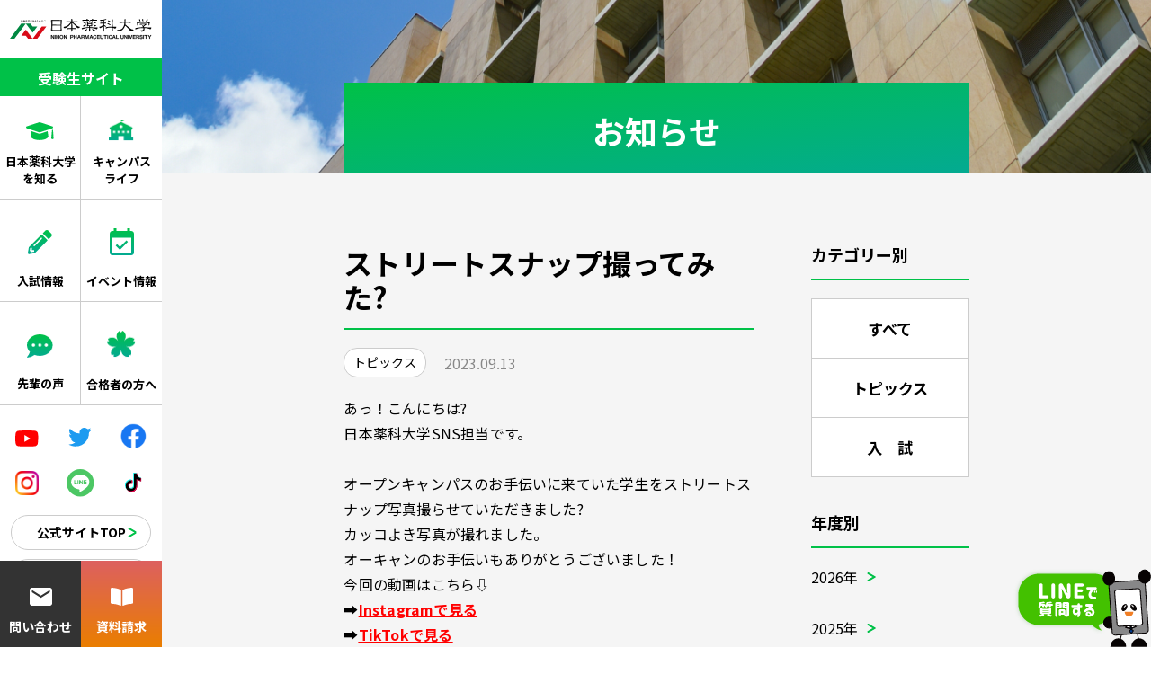

--- FILE ---
content_type: text/html; charset=UTF-8
request_url: https://www.nichiyaku.ac.jp/support-for-examinees/news/detail/23553/
body_size: 5325
content:

<!DOCTYPE html>
<html lang="ja">

<head>
  <!-- Google Tag Manager -->
  <script>
    (function(w, d, s, l, i) {
      w[l] = w[l] || [];
      w[l].push({
        'gtm.start': new Date().getTime(),
        event: 'gtm.js'
      });
      var f = d.getElementsByTagName(s)[0],
        j = d.createElement(s),
        dl = l != 'dataLayer' ? '&l=' + l : '';
      j.async = true;
      j.src =
        'https://www.googletagmanager.com/gtm.js?id=' + i + dl;
      f.parentNode.insertBefore(j, f);
    })(window, document, 'script', 'dataLayer', 'GTM-T3S26D6');
  </script>
  <!-- End Google Tag Manager -->
  <meta charset="UTF-8">
  <meta http-equiv="X-UA-Compatible" content="IE=edge">
  <meta name="viewport" content="width=device-width, initial-scale=1.0">
  <title>ストリートスナップ撮ってみた? | 日本薬科大学［薬学科・医療ビジネス薬科学科］（さいたま・お茶の水）都築学園</title>
  <meta name="description" content="日本薬科大学の「受験生サイト」をご紹介します。日本薬科大学は、薬学科と医療ビジネス薬科学科を擁する大学です。" />
  <meta name="keywords" content="都築学園,薬剤師,医療ビジネス,医療経営,薬学部,診療情報管理士,薬科大学,薬学科,受験生,入試,試験,漢方">

  <!-- reset.css destyle -->
  <link rel="stylesheet" href="/css/reset.css">
  <link rel="stylesheet" href="/css/swiper-bundle.min.css">
  <link rel="stylesheet" href="/css/support-for-examinees.css">
  <link rel="preconnect" href="https://fonts.googleapis.com">
  <link rel="preconnect" href="https://fonts.gstatic.com" crossorigin>
  <link href="https://fonts.googleapis.com/css2?family=Noto+Sans+JP:wght@400;700&display=swap" rel="stylesheet">

  <link rel="shortcut icon" href="https://www.nichiyaku.ac.jp/images/common/favicon.ico" type="image/x-icon">
  <link rel="apple-touch-icon" href="https://www.nichiyaku.ac.jp/images/common/apple-touch-icon.png">
  <link rel="apple-touch-icon" sizes="57x57" href="https://www.nichiyaku.ac.jp/images/common/apple-touch-icon-57x57.png">
  <link rel="apple-touch-icon" sizes="72x72" href="https://www.nichiyaku.ac.jp/images/common/apple-touch-icon-72x72.png">
  <link rel="apple-touch-icon" sizes="76x76" href="https://www.nichiyaku.ac.jp/images/common/apple-touch-icon-76x76.png">
  <link rel="apple-touch-icon" sizes="114x114" href="https://www.nichiyaku.ac.jp/images/common/apple-touch-icon-114x114.png">
  <link rel="apple-touch-icon" sizes="120x120" href="https://www.nichiyaku.ac.jp/images/common/apple-touch-icon-120x120.png">
  <link rel="apple-touch-icon" sizes="144x144" href="https://www.nichiyaku.ac.jp/images/common/apple-touch-icon-144x144.png">
  <link rel="apple-touch-icon" sizes="152x152" href="https://www.nichiyaku.ac.jp/images/common/apple-touch-icon-152x152.png">
  <link rel="apple-touch-icon" sizes="180x180" href="https://www.nichiyaku.ac.jp/images/common/apple-touch-icon-180x180.png">
  <script src="https://ajax.googleapis.com/ajax/libs/jquery/3.6.0/jquery.min.js"></script>
</head>

<body>
  <header class="header-sp">
    <div class="header-sp__inner">
      <div class="header-sp__logo">
        <h2>
          <a href="/support-for-examinees/">
            <img src="/images/support-for-examinees/logo.png" alt="日本薬科大学" class="header-sp__logo-img">
          </a>
        </h2>
        <div class="header-sp__logo-title">
          <span>受験生サイト</span>
        </div>
      </div>
      <div class="header-sp__icon">
        <a href="https://www.nichiyaku.ac.jp/access/" class="header-sp__access-link">
          <img src="/images/support-for-examinees/icon_map-marker.png" alt="" class="header-sp__access-icon">
          <span class="header-sp__access-txt">アクセス</span>
        </a>
        <a href="https://www.nichiyaku.ac.jp/" class="header-sp__access-link">
          <img src="/images/support-for-examinees/ico_home.png" alt="" class="header-sp__home-icon">
          <span class="header-sp__home-txt">公式サイトTOP</span>
        </a>
      </div>
    </div>
  </header>
  <div class="layout-wrap">
    <aside class="sidebar-pc">
      <h1>
        <a href="/support-for-examinees/" class="sidebar-pc__logo-link">
          <img src="/images/support-for-examinees/logo.png" alt="日本薬科大学" class="sidebar-pc__logo-img">
        </a>
      </h1>
      <div class="sidebar-pc__title">
        <h2 class="sidebar-pc__title-txt">受験生サイト</h2>
      </div>
      <div class="sidebar-pc__menu-wrap">
        <ul class="sidebar-pc__button-list">
          <li class="sidebar-pc__button-item">
            <a href="/support-for-examinees/about/" class="sidebar-pc__button-link01">
              <span><img src="/images/support-for-examinees/ico_graduation-cap.png" class="sidebar-pc__button-icon" alt=""></span>
              <span class="sidebar-pc__button-txt">日本薬科大学<br>を知る</span>
            </a>
          </li>
          <li class="sidebar-pc__button-item">
            <a href="/support-for-examinees/campus-life/" class="sidebar-pc__button-link02">
              <span><img src="/images/support-for-examinees/ico_campus-life.png" class="sidebar-pc__button-icon" alt=""></span>
              <span class="sidebar-pc__button-txt">キャンパス<br>ライフ</span>
            </a>
          </li>
          <li class="sidebar-pc__button-item">
            <a href="https://www.nichiyaku.ac.jp/admission/" class="sidebar-pc__button-link03">
              <span><img src="/images/support-for-examinees/ico_pencil.png" class="sidebar-pc__button-icon" alt=""></span>
              <span class="sidebar-pc__button-txt">入試情報</span>
            </a>
          </li>
          <li class="sidebar-pc__button-item">
            <a href="/support-for-examinees/event-info/" class="sidebar-pc__button-link04">
              <span><img src="/images/support-for-examinees/ico_event-info.png" class="sidebar-pc__button-icon" alt=""></span>
              <span class="sidebar-pc__button-txt">イベント情報</span>
            </a>
          </li>
          <li class="sidebar-pc__button-item">
            <a href="/support-for-examinees/voice/" class="sidebar-pc__button-link05">
              <span><img src="/images/support-for-examinees/ico_comment-dots.png" class="sidebar-pc__button-icon" alt=""></span>
              <span class="sidebar-pc__button-txt">先輩の声</span>
            </a>
          </li>
          <li class="sidebar-pc__button-item">
            <a href="https://www.nichiyaku.ac.jp/congratulation/" class="sidebar-pc__button-link06">
              <span><img src="/images/support-for-examinees/ico_for-successful-applicant.png" class="sidebar-pc__button-icon" alt=""></span>
              <span class="sidebar-pc__button-txt">合格者の方へ</span>
            </a>
          </li>
        </ul>

        <ul class="sidebar-pc__sns-icon-list">
          <li class="sidebar-pc__sns-icon-item">
            <a href="https://www.youtube.com/user/nihonyakkadaigaku" class="sidebar-pc__sns-icon-link"><img src="/images/support-for-examinees/ico_Youtube.png" alt="" class="sidebar-pc__youtube-icon"></a>
          </li>
          <li class="sidebar-pc__sns-icon-item">
            <a href="https://twitter.com/nichiyaku" class="sidebar-pc__sns-icon-link"><img src="/images/support-for-examinees/ico_twitter.png" alt="" class="sidebar-pc__twitter-icon"></a>
          </li>
          <li class="sidebar-pc__sns-icon-item">
            <a href="https://www.facebook.com/nichiyaku/" class="sidebar-pc__sns-icon-link"><img src="/images/support-for-examinees/ico_facebook.png" alt="" class="sidebar-pc__facebook-icon"></a>
          </li>
          <li class="sidebar-pc__sns-icon-item">
            <a href="https://www.instagram.com/nichiyaku_official/" class="sidebar-pc__sns-icon-link"><img src="/images/support-for-examinees/ico_Instagram.png" alt="" class="sidebar-pc__instagram-icon"></a>
          </li>
          <li class="sidebar-pc__sns-icon-item">
            <a href="https://page.line.me/nichiyaku" class="sidebar-pc__sns-icon-link"><img src="/images/support-for-examinees/ico_line.png" alt="" class="sidebar-pc__line-icon"></a>
          </li>
          <li class="sidebar-pc__sns-icon-item">
            <a href="https://www.tiktok.com/@nichiyaku_official?is_from_webapp=1&sender_device=pc" class="sidebar-pc__sns-icon-link"><img src="/images/support-for-examinees/ico_tiktok.png" alt="" class="sidebar-pc__tiktok-icon"></a>
          </li>
        </ul>

        <a href="https://www.nichiyaku.ac.jp/" class="button-with-arrow01 sidebar-pc__home">公式サイトTOP</a>
        <a href="https://www.nichiyaku.ac.jp/admission/faq/" class="button-with-arrow01 sidebar-pc__QandA-btn">Q&A</a>
        <a href="https://www.nichiyaku.ac.jp/access/" class="button-with-arrow01 sidebar-pc__access-btn">アクセス</a>
      </div>

      <div class="sidebar-pc__contact-area">
        <a href="https://www.nichiyaku.ac.jp/contact/" class="sidebar-pc__contact-link">
          <span><img src="/images/support-for-examinees/ico_mail.png" alt=""></span>
          <span class="sidebar-pc__contact-area-txt">問い合わせ</span>
        </a>
        <a href="https://www.nichiyaku.ac.jp/document/" class="sidebar-pc__open-book-link">
          <span><img src="/images/support-for-examinees/ico_book-open.png" alt=""></span>
          <span class="sidebar-pc__contact-area-txt">資料請求</span>
        </a>
      </div>
    </aside>

    <footer class="footer-menu">
      <div class="footer-menu__wrap">
        <div class="footer-menu__sp-menu">
          <div class="footer-menu__sp-menu-bg"></div>
          <div class="footer-menu__sp-menu-wrap">
            <ul class="footer-menu__sp-menu-list">
              <li class="footer-menu__sp-menu-item">
                <a href="/support-for-examinees/about/" class="footer-menu__sp-menu-button-link">
                  <span><img src="/images/support-for-examinees/ico_graduation-cap.png" class="footer-menu__sp-menu-icon01" alt=""></span>
                  <span class="footer-menu__sp-menu-button-txt">日本薬科大学<br>を知る</span>
                </a>
              </li>
              <li class="footer-menu__sp-menu-item">
                <a href="/support-for-examinees/campus-life/" class="footer-menu__sp-menu-button-link">
                  <span><img src="/images/support-for-examinees/ico_campus-life.png" class="footer-menu__sp-menu-icon02" alt=""></span>
                  <span class="footer-menu__sp-menu-button-txt">キャンパス<br>ライフ</span>
                </a>
              </li>
              <li class="footer-menu__sp-menu-item">
                <a href="https://www.nichiyaku.ac.jp/admission/" class="footer-menu__sp-menu-button-link">
                  <span><img src="/images/support-for-examinees/ico_pencil.png" class="footer-menu__sp-menu-icon03" alt=""></span>
                  <span class="footer-menu__sp-menu-button-txt">入試情報</span>
                </a>
              </li>
              <li class="footer-menu__sp-menu-item">
                <a href="/support-for-examinees/event-info/" class="footer-menu__sp-menu-button-link">
                  <span><img src="/images/support-for-examinees/ico_event-info.png" class="footer-menu__sp-menu-icon04" alt=""></span>
                  <span class="footer-menu__sp-menu-button-txt">イベント情報</span>
                </a>
              </li>
              <li class="footer-menu__sp-menu-item">
                <a href="/support-for-examinees/voice/" class="footer-menu__sp-menu-button-link">
                  <span><img src="/images/support-for-examinees/ico_comment-dots.png" class="footer-menu__sp-menu-icon05" alt=""></span>
                  <span class="footer-menu__sp-menu-button-txt">先輩の声</span>
                </a>
              </li>
              <li class="footer-menu__sp-menu-item">
                <a href="https://www.nichiyaku.ac.jp/congratulation" class="footer-menu__sp-menu-button-link">
                  <span><img src="/images/support-for-examinees/ico_for-successful-applicant.png" class="footer-menu__sp-menu-icon06" alt=""></span>
                  <span class="footer-menu__sp-menu-button-txt">合格者の方へ</span>
                </a>
              </li>
            </ul>
            <div class="footer-menu__sns-icon">
              <div class="footer-menu__sns-icon-wrap">
                <a href="https://www.youtube.com/user/nihonyakkadaigaku"><img src="/images/support-for-examinees/ico_Youtube.png" alt=""></a>
                <a href="https://twitter.com/nichiyaku"><img src="/images/support-for-examinees/ico_twitter.png" alt=""></a>
                <a href="https://www.facebook.com/nichiyaku/"><img src="/images/support-for-examinees/ico_facebook.png" alt=""></a>
                <a href="https://www.instagram.com/nichiyaku_official/"><img src="/images/support-for-examinees/ico_Instagram.png" alt=""></a>
                <a href="https://page.line.me/nichiyaku"><img src="/images/support-for-examinees/ico_line.png" alt=""></a>
                <a href="https://www.tiktok.com/@nichiyaku_official?is_from_webapp=1&sender_device=pc"><img src="/images/support-for-examinees/ico_tiktok.png" alt=""></a>
              </div>
            </div>
          </div>
        </div>
        <ul class="footer-menu__btn-list">
          <li class="footer-menu__btn-item footer-menu__btn-item--orange">
            <a href="https://www.nichiyaku.ac.jp/document" class="footer-menu__open-book-link">
              <span><img src="/images/support-for-examinees/ico_book-open.png" alt="" class="footer-menu__btn-icon"></span>
              <span class="footer-menu__btn-area-txt">資料請求</span>
            </a>
          </li>
          <li class="footer-menu__btn-item">
            <a href="https://www.nichiyaku.ac.jp/contact/" class="footer-menu__open-book-link">
              <span><img src="/images/support-for-examinees/ico_mail.png" alt="" class="footer-menu__btn-icon"></span>
              <span class="footer-menu__btn-area-txt">問い合わせ</span>
            </a>
          </li>
          <li class="footer-menu__btn-item">
            <a href="https://www.nichiyaku.ac.jp/admission/faq/" class="footer-menu__open-book-link">
              <span><img src="/images/support-for-examinees/ico_speech-bubble.png" alt="" class="footer-menu__btn-icon"></span>
              <span class="footer-menu__btn-area-txt">Q&A</span>
            </a>
          </li>
          <li class="footer-menu__btn-item">
            <a href="/support-for-examinees/news/" class="footer-menu__open-book-link">
              <span><img src="/images/support-for-examinees/ico_megaphone.png" alt="" class="footer-menu__btn-icon"></span>
              <span class="footer-menu__btn-area-txt">お知らせ</span>
            </a>
          </li>
          <li class="footer-menu__open-btn-item">
            <div class="footer-menu__open-btn"><span></span><span></span><span></span></div>
          </li>
        </ul>
      </div>
    </footer>


    <div class="layout-wrap__main">
      <main class="main-wrap">
        <div class="header-news-page">
          <div class="header-about-page__heading">
            <p class="header-about-page__heading-txt">お知らせ</p>
          </div>
        </div>

        <div class="news-page">
          <div class="contents-wrap">
            <div class="news-page__container">
              <div class="news-page__contents-wrap">
                <div class="news-page__main-content">
                  <h2 class="title-01 news-page__title">ストリートスナップ撮ってみた?</h2>
                  <div class="news-detail__contents">
                                          <a href="/support-for-examinees/news/?cat=topics" class="news-detail__tag-link"><span class="box-with-circle news-detail__icon">トピックス</span></a>
                                        <span class="news-page__date">2023.09.13</span>
                  </div>
                  <div class="news-detail__txt">
                    <p><span class="ui-provider cdg cdh c d e f g h i j k l m n o p q r s t cdi cdj w x y z ab ac ae af ag ah ai aj ak" dir="ltr">あっ！こんにちは?</span></p>
<p><span class="ui-provider cdg cdh c d e f g h i j k l m n o p q r s t cdi cdj w x y z ab ac ae af ag ah ai aj ak" dir="ltr">日本薬科大学SNS担当です。<br />
<br />
</span><span class="ui-provider cdg cdh c d e f g h i j k l m n o p q r s t cdi cdj w x y z ab ac ae af ag ah ai aj ak" dir="ltr">オープンキャンパスのお手伝いに来ていた学生をストリートスナップ写真撮らせていただきました?<br />
</span>カッコよき写真が撮れました。</p>
<p>オーキャンのお手伝いもありがとうございました！</p>
<p>今回の動画はこちら⇩</p>
<p>➡<span style="color: #ff0000;"><strong><a style="color: #ff0000; text-decoration: underline;" href="https://www.instagram.com/reel/CwyS-PrB02A/?igshid=MzRlODBiNWFlZA==">Instagramで見る</a></strong></span></p>
<p>➡<span style="text-decoration: underline;"><span style="color: #ff0000;"><strong><a style="color: #ff0000; text-decoration: underline;" href="https://vt.tiktok.com/ZSLwc4VAc/">TikTokで見る</a></strong></span></span></p>
<p><a href="/uploads/2023/09/6cc6c32c852764a70a67f838c2ae271d.jpg"><img class="alignleft wp-image-23554 size-medium" src="/uploads/2023/09/6cc6c32c852764a70a67f838c2ae271d-172x300.jpg" alt="" width="172" height="300" /></a></p>
<p>&nbsp;</p>
<p><strong><a href="https://instagram.com/nichiyaku_official?igshid=ZDdkNTZiNTM="><span style="text-decoration: underline;"><span style="color: #ff0000; text-decoration: underline;">公式Instagram</span></span></a></strong></p>
<p><span style="text-decoration: underline;"><strong><span style="color: #800000; text-decoration: underline;"><a style="color: #800000; text-decoration: underline;" href="https://www.tiktok.com/@nichiyaku_official?is_from_webapp=1&amp;sender_device=pc"><span style="color: #ff0000; text-decoration: underline;">公式TikTok</span></a></span></strong></span></p>                  </div>
                </div>
              </div>

              <div class="news-detail__pagination-wrap-sp">
                                                  <div class="news-detail__pagination-prev">
                    <a href="https://www.nichiyaku.ac.jp/support-for-examinees/news/detail/23250/" class="news-detail__prev-link">
                      <p class="news-detail__prev-txt">前の記事</p>
                    </a>
                  </div>
                                <div class="news-detail__pagination-button">
                  <a href="../../" class="button news-detail__pagination-button-link">お知らせ一覧</a>
                </div>
                                  <div class="news-detail__pagination-next">
                    <a href="https://www.nichiyaku.ac.jp/support-for-examinees/news/detail/24003/" class="news-detail__next-link">
                      <p class="news-detail__next-txt">次の記事</p>
                    </a>
                  </div>
                              </div>

              <div class="news-page__category-wrap">
                <h3 class="title-01 news-page__category-tab news-detail__category-tab">カテゴリー別</h3>
                <ul class="news-page__tab">
                  <li class="news-detail__tab-item"><a href="/support-for-examinees/news/" class="news-page__tab-link">すべて</a></li>
                  <li class="news-detail__tab-item"><a href="/support-for-examinees/news/?cat=topics" class="news-page__tab-link">トピックス</a></li>
                  <li class="news-detail__tab-item"><a href="/support-for-examinees/news/?cat=entrance-exam" class="news-page__tab-link">入&emsp;試</a></li>
                </ul>
                <div class="news-page__year-area">
                  <h3 class="title-01 news-page__year-tab">年度別</h3>
                  <ul class="news-page__year-list">
                                          <li class="link-with-border__inner about-page__university-item">
                        <a href="/support-for-examinees/news/?yr=2026" class="link-with-border__link">
                          <p class="link-with-border__txt campus-life-page__txt">2026年</p>
                        </a>
                      </li>
                                          <li class="link-with-border__inner about-page__university-item">
                        <a href="/support-for-examinees/news/?yr=2025" class="link-with-border__link">
                          <p class="link-with-border__txt campus-life-page__txt">2025年</p>
                        </a>
                      </li>
                                          <li class="link-with-border__inner about-page__university-item">
                        <a href="/support-for-examinees/news/?yr=2024" class="link-with-border__link">
                          <p class="link-with-border__txt campus-life-page__txt">2024年</p>
                        </a>
                      </li>
                                          <li class="link-with-border__inner about-page__university-item">
                        <a href="/support-for-examinees/news/?yr=2023" class="link-with-border__link">
                          <p class="link-with-border__txt campus-life-page__txt">2023年</p>
                        </a>
                      </li>
                                          <li class="link-with-border__inner about-page__university-item">
                        <a href="/support-for-examinees/news/?yr=2022" class="link-with-border__link">
                          <p class="link-with-border__txt campus-life-page__txt">2022年</p>
                        </a>
                      </li>
                                      </ul>
                </div>
              </div>

            </div>
            <div class="news-detail__pagination-wrap-pc">
                                            <div class="news-detail__pagination-prev">
                  <a href="https://www.nichiyaku.ac.jp/support-for-examinees/news/detail/23250/" class="news-detail__prev-link">
                    <p class="news-detail__prev-txt">前の記事</p>
                  </a>
                </div>
                            <div class="news-detail__pagination-button">
                <a href="../../" class="button news-detail__pagination-button-link">お知らせ一覧</a>
              </div>
                              <div class="news-detail__pagination-next">
                  <a href="https://www.nichiyaku.ac.jp/support-for-examinees/news/detail/24003/" class="news-detail__next-link">
                    <p class="news-detail__next-txt">次の記事</p>
                  </a>
                </div>
                          </div>
          </div>
        </div>

        <nav>
          <div class="contents-wrap">
            <ol class="breadcrumb">
              <li class="breadcrumb__item"><a href="../../../" class="breadcrumb__link">ホーム</a></li>
              <li class="breadcrumb__item"><a href="../../" class="breadcrumb__link">お知らせ</a></li>
              <li class="breadcrumb__item">ストリートスナップ撮ってみた?</li>
            </ol>
          </div>
        </nav>
        <a href="https://www.nichiyaku.ac.jp/online-line/" class="ask-by-line">
          <img src="/images/support-for-examinees/ico_question-by-line_pc.png" alt="" class="ask-by-line__img-pc u-display-pc">
          <img src="/images/support-for-examinees/ico_question-by-line_sp.png" alt="" class="ask-by-line__img-sp u-display-sp">
        </a>
      </main>

      <footer class="footer">
        <div class="contents-wrap">
          <div class="footer__wrap">
            <div class="footer__link-area">
              <ul class="footer__link-list">
                <li class="footer__link-item">
                  <a href="https://www.nichiyaku.ac.jp/privacy-policy/" class="footer__link">個人情報について</a>
                </li>
                <li class="footer__link-item">
                  <a href="https://www.nichiyaku.ac.jp/sitemap/" class="footer__link">サイトマップ</a>
                </li>
                <li class="footer__link-item">
                  <a href="https://www.nichiyaku.ac.jp/" class="footer__link">公式サイトTOP</a>
                </li>
              </ul>
            </div>
            <div class="footer__address-area">
              <div class="footer__address-wrap">
                <strong class="footer__address-txt--strong">さいたまキャンパス</strong>
                <p class="footer__address-txt">〒362-0806 埼玉県北足立郡伊奈町小室10281</p>
                <p class="footer__address-txt">TEL.048-721-1155&emsp;FAX.048-721-6718</p>
              </div>
              <div class="footer__address-wrap">
                <strong class="footer__address-txt--strong">お茶の水キャンパス</strong>
                <p class="footer__address-txt">〒113-0034 東京都文京区湯島3丁目15-9</p>
                <p class="footer__address-txt">TEL.03-5812-9011&emsp;FAX.03-5812-9017</p>
              </div>
            </div>
          </div>
        </div>
        <div class="footer__logo">
          <a href="https://www.nichiyaku.ac.jp/" class="footer__logo-link"><img src="/images/support-for-examinees/logo_white.png" alt="日本薬科大学" class="footer__logo-img"></a>
        </div>
        <p class="footer__copyright">
          @Nihon Pharmaceutical University. All Rights Reserved.
        </p>
      </footer>
    </div>
  </div>
  <script src="/js/jquery-3.6.0.min.js"></script>
  <script src="/js/swiper-bundle.min.js"></script>
  <script src="/js/support-for-examinees.js"></script>
</body>

</html>

--- FILE ---
content_type: text/css
request_url: https://www.nichiyaku.ac.jp/css/support-for-examinees.css
body_size: 23298
content:
@charset "UTF-8";
html {
  font-size: 62.5%;
  overflow-x: hidden;
}

body {
  font-family: "Noto Sans JP", "ヒラギノ角ゴ ProN", "Hiragino Kaku Gothic ProN", "メイリオ", "Meiryo", Sans-Serif;
  font-size: 1.6rem;
  line-height: 1.5;
  text-size-adjust: 100%;
  background-color: #ffffff;
  color: #000000;
}
@media screen and (max-width: 767px) {
  body {
    overflow-x: hidden;
  }
}

.u-font-15 {
  font-size: 1.5rem;
}

.u-font-14 {
  font-size: 1.4rem;
}

.u-font-bold {
  font-weight: bold;
}

.u-maT10 {
  margin-top: 10px;
}

.u-maT20 {
  margin-top: 20px;
}

.u-maT30 {
  margin-top: 30px;
}

.u-display-pc {
  display: block;
}
@media screen and (max-width: 767px) {
  .u-display-pc {
    display: none;
  }
}

.u-display-sp {
  display: none;
}
@media screen and (max-width: 767px) {
  .u-display-sp {
    display: block;
  }
}

.u-float-l {
  float: left;
}

.u-float-clear::after {
  content: "";
  display: block;
  clear: both;
}

.u-orange-line {
  background: linear-gradient(transparent 60%, #FFD09F 0%);
  font-weight: 600;
}

.layout-wrap {
  display: flex;
}
@media screen and (max-width: 767px) {
  .layout-wrap {
    display: block;
    margin-top: 65px;
  }
}
.layout-wrap__main {
  flex-grow: 1;
}

.button {
  display: inline-block;
  width: 328px;
  max-width: 100%;
  padding: 16px 5px 15px;
  border: 1px solid #cccccc;
  border-radius: 30px;
  background-color: #FFFFFF;
  text-align: center;
  transition: 0.5s;
}
@media screen and (max-width: 767px) {
  .button {
    width: 123px;
  }
}
.button:hover {
  background-color: #eaeaea;
}

.button-with-arrow01 {
  display: flex;
  justify-content: center;
  align-items: center;
  position: relative;
  width: 156px;
  max-width: 100%;
  padding: 8px 10px;
  border: 1px solid #cccccc;
  background-color: #FFFFFF;
  border-radius: 30px;
  transition: 0.5s;
}
@media screen and (max-width: 767px) {
  .button-with-arrow01 {
    width: 123px;
  }
}
.button-with-arrow01::before {
  content: "";
  width: 10px;
  height: 2px;
  display: inline-block;
  border-radius: 2px;
  background: #00c148;
  position: absolute;
  right: 20px;
  top: calc(50% - 3px);
  transform: rotate(30deg);
}
.button-with-arrow01::after {
  content: "";
  width: 10px;
  height: 2px;
  display: inline-block;
  border-radius: 2px;
  background: #00c148;
  position: absolute;
  right: 20px;
  bottom: calc(50% - 4px);
  transform: rotate(-30deg);
}
.button-with-arrow01:hover {
  background-color: #eaeaea;
}

.button-with-arrow02 {
  display: inline-flex;
  justify-content: center;
  align-items: center;
  position: relative;
  width: 100%;
  padding: 17px 37px 19px 37px;
  background: #FFFFFF;
  border: 1px solid #707070;
  border-radius: 8px;
  font-size: 1.6rem;
  text-align: center;
  transition: 0.5s;
}
@media screen and (max-width: 767px) {
  .button-with-arrow02 {
    padding: 16px 18px 19px 14px;
    font-size: 1.5rem;
  }
}
.button-with-arrow02::before {
  content: "";
  width: 10px;
  height: 2px;
  display: inline-block;
  border-radius: 2px;
  background: #00c148;
  position: absolute;
  right: 20px;
  top: calc(50% - 3px);
  transform: rotate(30deg);
  transition: 0.5s all;
}
.button-with-arrow02::after {
  content: "";
  width: 10px;
  height: 2px;
  display: inline-block;
  border-radius: 2px;
  background: #00c148;
  position: absolute;
  right: 20px;
  bottom: calc(50% - 3px);
  transform: rotate(-30deg);
  transition: 0.5s all;
}
.button-with-arrow02:hover {
  background-color: #eaeaea;
}
.button-with-arrow02:hover::before {
  transform: translateX(10px) rotate(30deg);
}
.button-with-arrow02:hover::after {
  transform: translateX(10px) rotate(-30deg);
}

.link-with-border__inner {
  width: 250px;
}
.link-with-border__link {
  display: block;
  width: 100%;
  padding-bottom: 12px;
  border-bottom: 1px solid #CCCCCC;
  transition: 0.5s all;
}
.link-with-border__link:hover {
  border-color: #00C148;
}
.link-with-border__link:hover > .link-with-border__txt::before {
  transform: translateX(10px) rotate(30deg);
}
.link-with-border__link:hover > .link-with-border__txt::after {
  transform: translateX(10px) rotate(-30deg);
}
.link-with-border__txt {
  display: inline-block;
  position: relative;
}
.link-with-border__txt::before {
  content: "";
  width: 10px;
  height: 2px;
  display: inline-block;
  border-radius: 2px;
  background: #00c148;
  position: absolute;
  right: -2rem;
  top: calc(50% - 3px);
  transform: rotate(30deg);
  transition: 0.5s all;
}
.link-with-border__txt::after {
  content: "";
  width: 10px;
  height: 2px;
  display: inline-block;
  border-radius: 2px;
  background: #00c148;
  position: absolute;
  right: -2rem;
  bottom: calc(50% - 3px);
  transform: rotate(-30deg);
  transition: 0.5s all;
}
@media screen and (max-width: 767px) {
  .link-with-border__txt {
    font-size: 1.5rem;
  }
}

.external-link {
  position: relative;
  padding-right: 2rem;
  text-decoration: underline;
}
.external-link::after {
  content: "";
  display: block;
  position: absolute;
  right: 0;
  top: 6px;
  width: 13px;
  height: 13px;
  background: url("../images/support-for-examinees/icon_feather-external-link.png");
}

.contents-wrap {
  width: 63.2%;
  margin: 0 auto;
}
@media screen and (max-width: 1199px) {
  .contents-wrap {
    width: 80%;
  }
}
@media screen and (max-width: 767px) {
  .contents-wrap {
    width: 84%;
  }
}

.box-with-circle {
  display: inline-block;
  padding: 5px 10px;
  border: 1px solid #CCCCCC;
  border-radius: 15px;
  font-size: 1.4rem;
}

.sub-title__decoration {
  color: #00c148;
  font-size: 1.4rem;
  font-weight: 600;
}
.sub-title__txt {
  font-size: 3.2rem;
  font-weight: 600;
  padding-left: 1rem;
}
@media screen and (max-width: 767px) {
  .sub-title__txt {
    font-size: 2.4rem;
  }
}

.card {
  border-radius: 8px;
  background: #FFFFFF;
  overflow: hidden;
}
.card__img-wrapper {
  position: relative;
  padding-top: 76.8%;
}
.card__img {
  position: absolute;
  top: 0;
  left: 0;
  width: 100%;
  height: 100%;
  object-fit: cover;
}
.card__body {
  padding-top: 12px;
  padding-bottom: 12px;
  text-align: center;
}

.fadeUp {
  animation-name: fadeUpAnime;
  animation-duration: 1.5s;
  animation-fill-mode: forwards;
  opacity: 0;
}

@keyframes fadeUpAnime {
  from {
    opacity: 0;
    transform: translateY(100px);
  }
  to {
    opacity: 1;
    transform: translateY(0);
  }
}
.animation {
  animation-timing-function: ease-in-out;
  animation-iteration-count: infinite;
  animation-direction: alternate;
  animation-duration: 1.5s;
}
.animation__up-down {
  animation-name: up_down;
}
@keyframes up_down {
  0% {
    transform: translate(0, 0px);
  }
  100% {
    transform: translate(0, 20px);
  }
}

.title-01 {
  position: relative;
  display: block;
  padding-bottom: 16px;
  border-bottom: 2px solid #00C148;
  font-size: 2.4rem;
  font-weight: bold;
  line-height: 1.2;
}
@media screen and (max-width: 767px) {
  .title-01 {
    padding-bottom: 12px;
    font-size: 1.8rem;
    line-height: 2;
  }
}

.header-sp {
  display: none;
}
@media screen and (max-width: 767px) {
  .header-sp {
    display: block;
    position: fixed;
    top: 0;
    left: 0;
    width: 100%;
    padding: 8px 20px 8px 15px;
    z-index: 1000;
    background-color: rgba(255, 255, 255, 0.6);
  }
}
.header-sp__inner {
  display: flex;
  justify-content: space-between;
  align-items: flex-end;
}
.header-sp__logo {
  width: 141px;
}
.header-sp__logo-img {
  width: 100%;
}
.header-sp__logo-title {
  padding-top: 1px;
  margin-top: 5px;
  padding-bottom: 1px;
  border-radius: 40px;
  background: #00c148;
  text-align: center;
  color: #ffffff;
  font-size: 1.2rem;
}
.header-sp__icon{
  display: flex;
}
.header-sp__access-link {
  display: flex;
  align-items: center;
  flex-direction: column;
}
.header-sp__access-link:nth-of-type(2){
  margin-left: 12px;
}
.header-sp__access-icon {
  width: 17px;
  padding-bottom: 5.4px;
}
.header-sp__access-txt {
  font-size: 1rem;
}
.header-sp__home-icon {
  width: 23px;
  padding-bottom: 5.4px;
}
.header-sp__home-txt {
  font-size: 1rem;
}

.sidebar-pc {
  position: sticky;
  top: 0;
  height: 100vh;
  flex: 0 0 180px;
  text-align: center;
  overflow: hidden;
}
@media screen and (max-width: 767px) {
  .sidebar-pc {
    display: none;
  }
}
.sidebar-pc__logo-link {
  display: block;
  padding: 20px 0;
}
.sidebar-pc__logo-img {
  width: 158px;
  height: 23px;
}
.sidebar-pc__title {
  background-color: #00c148;
}
.sidebar-pc__title {
  padding-top: 11px;
  padding-bottom: 8px;
  color: #ffffff;
  font-weight: 600;
}
@media screen and (max-height: 767px) {
  .sidebar-pc__menu-wrap {
    height: calc(100vh - 184px);
    overflow-y: scroll;
  }
}
.sidebar-pc__button-list {
  display: flex;
  flex-wrap: wrap;
}
.sidebar-pc__button-item {
  width: 50%;
  border-right: 1px solid #cccccc;
  border-bottom: 1px solid #cccccc;
}
.sidebar-pc__button-item:nth-child(2n) {
  border-right: none;
}
.sidebar-pc__button-item:hover {
  background-color: #eaeaea;
  transition: 0.5s;
}
.sidebar-pc__button-link01 {
  display: flex;
  flex-direction: column;
  padding-bottom: 12px;
}
.sidebar-pc__button-link01 .sidebar-pc__button-icon {
  width: 30.8px;
  padding-top: 29px;
  padding-bottom: 14px;
}
.sidebar-pc__button-link02 {
  display: flex;
  flex-direction: column;
  padding-bottom: 13px;
}
.sidebar-pc__button-link02 .sidebar-pc__button-icon {
  width: 28.3px;
  padding-top: 26px;
  padding-bottom: 12.7px;
}
.sidebar-pc__button-link03 {
  display: flex;
  flex-direction: column;
  padding-bottom: 13px;
}
.sidebar-pc__button-link03 .sidebar-pc__button-icon {
  width: 26.7px;
  padding-top: 34.4px;
  padding-bottom: 20px;
}
.sidebar-pc__button-link04 {
  display: flex;
  flex-direction: column;
  padding-bottom: 13px;
}
.sidebar-pc__button-link04 .sidebar-pc__button-icon {
  width: 27px;
  padding-top: 32.4px;
  padding-bottom: 18.6px;
}
.sidebar-pc__button-link05 {
  display: flex;
  flex-direction: column;
  padding-bottom: 13px;
}
.sidebar-pc__button-link05 .sidebar-pc__button-icon {
  width: 29.5px;
  padding-top: 36px;
  padding-bottom: 19.2px;
}
.sidebar-pc__button-link06 {
  display: flex;
  flex-direction: column;
  padding-bottom: 13px;
}
.sidebar-pc__button-link06 .sidebar-pc__button-icon {
  width: 31.5px;
  padding-top: 31.8px;
  padding-bottom: 19.1px;
}
.sidebar-pc__button-txt {
  font-size: 1.3rem;
  font-weight: 600;
}
.sidebar-pc__sns-icon-list {
  padding: 20px 0;
  display: flex;
  align-items: center;
  flex-wrap: wrap;
}
.sidebar-pc__sns-icon-item {
  width: 33%;
}
.sidebar-pc__sns-icon-item:nth-child(n+4) {
  padding-top: 22px;
}
.sidebar-pc__home {
  margin: 0 auto;
  font-size: 1.4rem;
  font-weight: 600;
}
.sidebar-pc__home::before {
  right: 15px
}
.sidebar-pc__home::after {
  right: 15px
}
.sidebar-pc__QandA-btn {
  margin: 10px auto 0;
  font-size: 1.4rem;
  font-weight: 600;
}
.sidebar-pc__QandA-btn::before {
  right: 15px
}
.sidebar-pc__QandA-btn::after {
  right: 15px
}
.sidebar-pc__access-btn {
  margin: 10px auto 20px;
  font-size: 1.4rem;
  font-weight: 600;
}.sidebar-pc__access-btn::before {
  right: 15px
}
.sidebar-pc__access-btn::after {
  right: 15px
}
.sidebar-pc__contact-area {
  display: flex;
  position: sticky;
  bottom: 0;
  margin-top: 70px;
}
.sidebar-pc__contact-link {
  display: flex;
  flex-direction: column;
  flex: 0 0 50%;
  padding-top: 26px;
  padding-bottom: 12px;
  background-color: #333333;
  transition: 0.5s all;
}
.sidebar-pc__contact-link:hover {
  opacity: 0.8;
}
.sidebar-pc__open-book-link {
  display: flex;
  flex-direction: column;
  flex: 0 0 50%;
  padding-top: 26px;
  padding-bottom: 12px;
  background: -moz-linear-gradient(top, #DD6060, #EA7E00);
  background: -webkit-linear-gradient(top, #DD6060, #EA7E00);
  background: linear-gradient(to bottom, #DD6060, #EA7E00);
  transition: 0.5s;
}
.sidebar-pc__open-book-link:hover {
  opacity: 0.8;
}
.sidebar-pc__contact-area-txt {
  padding-top: 13px;
  color: #ffffff;
  font-size: 1.4rem;
  font-weight: 600;
}

.footer-menu {
  display: none;
}
@media screen and (max-width: 767px) {
  .footer-menu {
    display: block;
    position: relative;
    z-index: 1000;
  }
}
@media screen and (max-width: 767px) {
  .footer-menu__wrap {
    position: fixed;
    left: 0;
    bottom: 0;
    width: 100vw;
    text-align: center;
  }
}
.footer-menu__sp-menu {
  width: 100%;
}
.footer-menu__sp-menu-bg.active {
  position: fixed;
  top: 0;
  left: 0;
  width: 100%;
  height: 100vh;
  background: #000000;
  opacity: 0.3;
  transition: 0.4s all ease-in-out;
}
.footer-menu__sp-menu-wrap {
  position: fixed;
  bottom: -100%;
  width: 100%;
  transition: all 0.4s ease-in-out;
  z-index: 1000;
}
.footer-menu__sp-menu-wrap.active {
  bottom: 20vw;
}
.footer-menu__sp-menu-list {
  display: flex;
  flex-wrap: wrap;
  background: #FFFFFF;
}
.footer-menu__sp-menu-item {
  width: 33.3%;
  height: 33.3vw;
  border-bottom: 1px solid #CCCCCC;
  border-right: 1px solid #CCCCCC;
}
.footer-menu__sp-menu-item:nth-of-type(3n) {
  border-right: none;
}
.footer-menu__sp-menu-button-link {
  display: flex;
  flex-direction: column;
  justify-content: center;
  height: 100%;
}
.footer-menu__sp-menu-icon01 {
  width: 35.2%;
  margin-bottom: 13px;
}
.footer-menu__sp-menu-icon02 {
  width: 29.6%;
  margin-bottom: 12px;
}
.footer-menu__sp-menu-icon03 {
  width: 24%;
  margin-bottom: 20px;
}
.footer-menu__sp-menu-icon04 {
  width: 25.8%;
  margin-bottom: 18px;
}
.footer-menu__sp-menu-icon05 {
  width: 28.3%;
  margin-bottom: 18px;
}
.footer-menu__sp-menu-icon06 {
  width: 27.7%;
  margin-bottom: 18px;
}
.footer-menu__sp-menu-button-txt {
  font-size: 1.5rem;
  font-weight: 600;
}
.footer-menu__sns-icon {
  background: #FFFFFF;
  padding-top: 15px;
  padding-bottom: 21px;
}
.footer-menu__sns-icon-wrap {
  display: flex;
  justify-content: space-between;
  align-items: center;
  width: 83.9%;
  margin: 0 auto;
}
.footer-menu__btn-list {
  position: relative;
  width: 100%;
  display: flex;
  z-index: 1200;
}
.footer-menu__btn-item {
  width: 20%;
  height: 20vw;
  background: #333333;
}
.footer-menu__btn-item--orange {
  background: -moz-linear-gradient(top, #DD6060, #EA7E00);
  background: -webkit-linear-gradient(top, #DD6060, #EA7E00);
  background: linear-gradient(to bottom, #DD6060, #EA7E00);
}
.footer-menu__btn-item:not(:nth-child(5)) {
  border-right: 1px solid #707070;
}
.footer-menu__open-book-link {
  display: flex;
  flex-direction: column;
  justify-content: center;
  height: 100%;
  transition: 0.5s;
}
.footer-menu__open-book-link:hover {
  opacity: 0.8;
}
.footer-menu__btn-icon {
  width: 33.3%;
}
.footer-menu__btn-area-txt {
  padding-top: 9px;
  color: #FFFFFF;
  font-size: 1.2rem;
}
.footer-menu__open-btn-item {
  width: 20%;
  height: 20vw;
  background: #FFFFFF;
}
.footer-menu__open-btn {
  position: relative;
  width: 100%;
  height: 100%;
}
.footer-menu__open-btn span {
  display: inline-block;
  position: absolute;
  left: 50%;
  transform: translateX(-50%);
  width: 37.3%;
  height: 2px;
  border-radius: 2px;
  background: #57BE58;
  transition: all 0.4s;
}
.footer-menu__open-btn span:nth-of-type(1) {
  top: 33.3%;
}
.footer-menu__open-btn span:nth-of-type(2) {
  top: 49.3%;
}
.footer-menu__open-btn span:nth-of-type(3) {
  top: 65.3%;
}
.footer-menu__open-btn.active span:nth-of-type(1) {
  top: 49.3%;
  transform: translateX(-50%) rotate(-45deg);
}
.footer-menu__open-btn.active span:nth-of-type(2) {
  opacity: 0;
}
.footer-menu__open-btn.active span:nth-of-type(3) {
  top: 49.3%;
  transform: translateX(-50%) rotate(45deg);
}

.main-wrap {
  width: 100%;
  position: relative;
}

.top-slider {
  display: flex;
  flex: 1 1 auto;
  justify-content: space-between;
  width: 100%;
  height: 20.8vw;
  margin-bottom: 11.2vw;
  background: -moz-linear-gradient(top left, #00c147, #03aa91);
  background: -webkit-linear-gradient(top left, #00c147, #03aa91);
  background: linear-gradient(to bottom right, #00c147, #03aa91);
}
@media screen and (max-width: 767px) {
  .top-slider {
    flex-direction: column;
    height: 60.8vw;
    margin-bottom: 65.3vw;
  }
}
.top-slider__inner {
  width: 50%;
  position: relative;
  height: 26vw;
  margin-top: 50px;
  margin-left: 4.2vw;
}
@media screen and (max-width: 767px) {
  .top-slider__inner {
    flex: 0 0 77.6vw;
    width: 84%;
    margin: 30px auto 0 auto;
  }
}
.top-slider__link {
  display: none;
  position: absolute;
  top: 50%;
  left: 50%;
  transform: translate(-50%, -50%);
  width: 76.3%;
  z-index: 1;
}
@media screen and (max-width: 767px) {
  .top-slider__link {
    top: 0;
    left: 0;
    transform: none;
    width: 100%;
    height: 82.1%;
  }
}
.top-slider__slide-skew.slide-on {
  display: block;
  animation: slide-skew-on 2s cubic-bezier(0.25, 1, 0.5, 1) 1 forwards;
}
@keyframes slide-skew-on {
  0% {
    transform: translate(0, -100%);
    opacity: 0;
  }
  100% {
    transform: translate(-50%, -50%);
    opacity: 1;
  }
  20% {
    opacity: 0;
  }
}
@media screen and (max-width: 767px) {
  @keyframes slide-skew-on {
    0% {
      transform: translate(50%, -50%);
      opacity: 0;
    }
    100% {
      transform: translate(0, 0);
      opacity: 1;
    }
    20% {
      opacity: 0;
    }
  }
}
.top-slider__slide-skew.slide-off {
  display: block;
  pointer-events: none;
  animation: slide-skew-off 2s cubic-bezier(0.25, 1, 0.5, 1) 1 forwards;
}
@keyframes slide-skew-off {
  0% {
    transform: translate(-50%, -50%);
    display: block;
    opacity: 1;
  }
  100% {
    transform: translate(-100%, 0);
    display: none;
    opacity: 0;
  }
  20% {
    display: block;
    opacity: 0;
  }
}
@media screen and (max-width: 767px) {
  @keyframes slide-skew-off {
    0% {
      transform: translate(0, 0);
      opacity: 1;
    }
    100% {
      transform: translate(-50%, 50%);
      display: none;
      opacity: 0;
    }
    20% {
      display: block;
      opacity: 0;
    }
  }
}
.top-slider__bnr {
  width: 100%;
  height: auto;
  object-fit: fill;
}
.top-slider__arrow-btn-wrap {
  position: relative;
  width: 100%;
  height: 100%;
}
.top-slider__arrow-btn-left {
  position: absolute;
  top: 50%;
  transform: translateY(-50%);
  width: 3.3vw;
  height: 3.3vw;
}
.top-slider__arrow-btn-left:before {
  content: "";
  width: 25%;
  height: 25%;
  border-top: 3px solid #00c148;
  border-left: 3px solid #00c148;
  position: absolute;
  top: 50%;
  left: 50%;
  transform: translate(-30%, -50%) rotate(-45deg);
  pointer-events: none;
  transition: all 0.3s;
}
@media screen and (max-width: 870px) {
  .top-slider__arrow-btn-left {
    transform: translateY(-90%);
  }
  .top-slider__arrow-btn-left:before {
    border-top: 2px solid #00c148;
    border-left: 2px solid #00c148;
    transform: translate(-30%, -50%) rotate(-45deg);
  }
}
@media screen and (max-width: 767px) {
  .top-slider__arrow-btn-left {
    top: auto;
    bottom: 0;
    right: 0;
    transform: none;
    width: 10.7vw;
    height: 10.7vw;
    margin-right: 16vw;
    border: 1px solid #cccccc;
    border-radius: 50px;
  }
}
.top-slider__arrow-btn-right {
  position: absolute;
  top: 50%;
  right: 0;
  transform: translateY(-50%);
  width: 3.3vw;
  height: 3.3vw;
}
.top-slider__arrow-btn-right::before {
  content: "";
  width: 25%;
  height: 25%;
  border-top: 3px solid #00c148;
  border-left: 3px solid #00c148;
  position: absolute;
  top: 50%;
  left: 50%;
  transform: translate(-70%, -50%) rotate(135deg);
  pointer-events: none;
  transition: all 0.3s;
}
@media screen and (max-width: 870px) {
  .top-slider__arrow-btn-right {
    transform: translateY(-90%);
  }
  .top-slider__arrow-btn-right:before {
    border-top: 2px solid #00c148;
    border-left: 2px solid #00c148;
    transform: translate(-70%, -50%) rotate(135deg);
  }
}
@media screen and (max-width: 767px) {
  .top-slider__arrow-btn-right {
    top: auto;
    bottom: 0;
    transform: none;
    width: 10.7vw;
    height: 10.7vw;
    border: 1px solid #cccccc;
    border-radius: 50px;
  }
}
.top-slider__arrow-btn {
  width: 100%;
  height: 100%;
  background-color: #ffffff;
  border: 1px solid transparent;
  border-radius: 50%;
  transition: all 0.3s;
}
.top-slider__arrow-btn:hover {
  background-color: #EAEAEA;
  border: 1px solid #ffffff;
}

.thumbs {
  width: 35.5%;
  height: 26vw;
  margin-top: 50px;
  margin-right: 6vw;
  overflow: auto;
}
@media screen and (max-width: 1500px) {
  .thumbs {
    height: 25vw;
    margin-right: 5vw;
  }
}
@media screen and (max-width: 1100px) {
  .thumbs {
    height: 23vw;
    margin-right: 4vw;
  }
}
@media screen and (max-width: 767px) {
  .thumbs {
    flex: 0 0 24vw;
    width: auto;
    margin: 20px 10px 0 8vw;
    margin-top: 20px;
    margin-right: 0;
  }
}
.thumbs__list {
  display: flex;
  flex-wrap: wrap;
  height: 100%;
}
@media screen and (max-width: 767px) {
  .thumbs__list {
    flex-wrap: nowrap;
  }
}
.thumbs__item {
  position: relative;
  width: 47.3%;
  margin-bottom: 12px;
  padding-top: 36%;
}
@media screen and (max-width: 767px) {
  .thumbs__item {
    margin-bottom: 0;
    padding-top: 26%;
  }
}
.thumbs__item:nth-child(odd) {
  margin-right: 2%;
}
@media screen and (max-width: 767px) {
  .thumbs__item:nth-child(odd) {
    margin-right: 2.7vw;
  }
}
.thumbs__item:nth-child(even) {
  margin-right: 3.3%;
}
@media screen and (max-width: 767px) {
  .thumbs__item:nth-child(even) {
    margin-right: 2.7vw;
  }
}
@media screen and (max-width: 767px) {
  .thumbs__item:nth-child(even):last-child {
    margin-right: 0;
  }
}
.thumbs__item.target > a > img {
  filter: brightness(50%);
}
@media screen and (max-width: 767px) {
  .thumbs__item {
    flex: 0 0 31.5vw;
  }
}
.thumbs__img {
  position: absolute;
  top: 50%;
  transform: translateY(-50%);
  width: 100%;
}

.important-info {
  padding: 30px 0;
  background: #ffe8e8;
}
@media screen and (max-width: 767px) {
  .important-info {
    padding: 13px 0;
  }
}
.important-info__wrap {
  display: flex;
  align-items: center;
}
@media screen and (max-width: 767px) {
  .important-info__wrap {
    display: block;
  }
}
.important-info__top {
  min-width: 120px;
  border-color: #ff4e4e;
  color: #FF4E4E;
}
.important-info__item:not(:last-of-type) {
  margin-bottom: 10px;
}
.important-info__link {
  display: inline-block;
  margin-left: 20px;
  color: #ff4e4e;
  font-weight: 600;
  text-decoration: underline;
}
@media screen and (max-width: 767px) {
  .important-info__link {
    margin-top: 8px;
    margin-left: 0;
    font-size: 1.4rem;
  }
}

.news {
  padding-top: 100px;
  background: #F5F5F5;
}
@media screen and (max-width: 767px) {
  .news {
    padding-top: 40px;
  }
}
.news__top-wrap {
  display: flex;
  justify-content: space-between;
  align-items: flex-end;
}
@media screen and (max-width: 767px) {
  .news__list-button {
    font-size: 1.5rem;
  }
}
.news__tab {
  margin-top: 30px;
  padding-bottom: 1em;
}
.news__tab input:checked + .news__tab-item {
  background: -moz-linear-gradient(left, #00c147, #03aa91);
  background: -webkit-linear-gradient(left, #00c147, #03aa91);
  background: linear-gradient(to right, #00c147, #03aa91);
  color: #fff;
}
.news__tab-item {
  display: block;
  float: left;
  width: 33%;
  padding: 15px 0 15px 30px;
  border-bottom: 4px solid;
  border-image: linear-gradient(to right, #00c147, #03aa91);
  border-image-slice: 1;
  border-radius: 8px 8px 0 0;
  font-weight: bold;
  transition: all 0.5s ease;
}
@media screen and (max-width: 767px) {
  .news__tab-item {
    width: 46%;
    padding: 13px 0 12px 0;
    text-align: center;
  }
}
.news__tab-item:not(:last-of-type) {
  margin-right: 2px;
}
@media screen and (max-width: 767px) {
  .news__tab-item:not(:last-of-type) {
    margin-right: 10px;
  }
}
@media screen and (max-width: 767px) {
  .news__tab-item:last-of-type {
    margin-top: 5px;
  }
}
.news__tab-item:hover {
  opacity: 0.8;
}
.news input[name=news__tab-item] {
  display: none;
}
.news__tab-content {
  display: none;
  clear: both;
}
.news #news__tab1:checked ~ #news__tab1-content,
.news #news__tab2:checked ~ #news__tab2-content,
.news #news__tab3:checked ~ #news__tab3-content {
  display: block;
}
.news__item {
  padding: 20px 0 20px 30px;
  border-bottom: 1px solid #CCCCCC;
}
.news__item:first-of-type {
  padding-top: 40px;
}
@media screen and (max-width: 767px) {
  .news__item {
    padding-left: 0;
  }
}
.news__link {
  display: inline-block;
  transition: 0.5s all;
}
.news__link:hover {
  opacity: 0.5;
}
.news__icon {
  width: 90px;
  margin-right: 20px;
  margin-bottom: 9px;
  padding: 5px 0 5px 0;
  background: #FFFFFF;
  text-align: center;
}
.news__date {
  margin-right: 20px;
  color: #888;
}
.news__contents-br {
  display: none;
}
@media screen and (max-width: 1199px) {
  .news__contents-br {
    display: block;
  }
}

.event-info-pc {
  position: relative;
  padding-top: 80px;
  padding-bottom: 120px;
  background: #F5F5F5;
}
.event-info-pc__top-wrap {
  display: flex;
  justify-content: space-between;
  align-items: flex-end;
}
.event-info-pc__contents-list {
  display: flex;
  justify-content: space-between;
  flex-wrap: wrap;
  margin-top: 23px;
}
.event-info-pc__contents-list::before {
  content: "";
  display:block;
  width:23%;
  order: 1;
}
.event-info-pc__contents-list::after {
  content: "";
  display:block;
  width:23%;
}
.event-info-pc__item {
  width: 23%;
  background: #FFFFFF;
  transition: 0.5s all;
}
.event-info-pc__item:hover {
  background-color: #EAEAEA;
}
@media screen and (max-width: 991px) {
  .event-info-pc__item {
    flex-basis: 45%;
  }
}
.event-info-pc__item:not(:nth-child(4n)) {
  margin-right: 1.81%;
}
@media screen and (max-width: 991px) {
  .event-info-pc__item:not(:nth-child(4n)) {
    margin-right: 0;
  }
}
.event-info-pc__item:not(:nth-child(4n)):nth-of-type(n+5) {
  margin-top: 20px;
}
@media screen and (max-width: 991px) {
  .event-info-pc__item {
    margin-bottom: 0;
  }
  .event-info-pc__item:nth-of-type(odd) {
    margin-right: 3.1%;
  }
  .event-info-pc__item:nth-of-type(n+3) {
    margin-top: 20px;
  }
}
.event-info-pc__link {
  display: block;
  width: 100%;
  height: 100%;
  padding: 18px 20px 32px 20px;
}
.event-info-pc__img {
  width: 100%;
  object-fit: contain;
}
.event-info-pc__txt-inner {
  margin-top: 12px;
}
.event-info-pc__txt {
  margin-bottom: 27px;
}
.event-info-pc__tag {
  margin-bottom: 9px;
  font-size: 1.4rem;
}
.event-info-pc__tag::before {
  content: url("../images/support-for-examinees/ico_tag.png");
  margin-right: 8px;
}
.event-info-pc__date {
  font-size: 1.4rem;
}
.event-info-pc__date::before {
  content: url("../images/support-for-examinees/ico_callender.png");
  margin-right: 8px;
}
.event-info-pc__character-icon {
  position: absolute;
  bottom: 0;
  right: 13.2%;
  width: 8.62%;
  opacity: 0;
}

.event-info-sp {
  position: relative;
  padding-top: 35.5px;
  background: #F5F5F5;
}
.event-info-sp__top-wrap {
  display: flex;
  justify-content: space-between;
  align-items: flex-end;
}
.event-info-sp__contents-list {
  margin-top: 20px;
}
.event-info-sp__item {
  background: #FFFFFF;
  margin-bottom: 23.4vw;
}
.event-info-sp__link {
  display: block;
  width: 100%;
  height: 100%;
  padding: 18px 20px 32px 20px;
}
.event-info-sp__img {
  width: 100%;
  object-fit: contain;
}
.event-info-sp__txt-inner {
  margin-top: 12px;
}
.event-info-sp__txt {
  margin-bottom: 27px;
}
.event-info-sp__tag {
  margin-bottom: 9px;
  font-size: 1.4rem;
}
.event-info-sp__tag::before {
  content: url("../images/support-for-examinees/ico_tag.png");
  margin-right: 8px;
}
.event-info-sp__date {
  font-size: 1.4rem;
}
.event-info-sp__date::before {
  content: url("../images/support-for-examinees/ico_callender.png");
  margin-right: 8px;
}
.event-info-sp__character-icon {
  position: absolute;
  bottom: 0;
  right: 4.3%;
  width: 28.5%;
  opacity: 0;
}

.swiper {
  width: 84%;
  height: 100%;
}

.swiper-slide {
  height: 92.5vw;
}

.swiper-pagination-bullet {
  background-color: #707070;
  opacity: 1;
}

.swiper-pagination-bullet-active {
  background-color: #00C148;
}

.swiper-pagination-bullets.swiper-pagination-horizontal {
  position: absolute;
  bottom: 50px;
}

.swiper-horizontal > .swiper-pagination-bullets .swiper-pagination-bullet,
.swiper-pagination-horizontal.swiper-pagination-bullets .swiper-pagination-bullet {
  margin-left: 10px;
  margin-right: 10px;
}

.about {
  position: relative;
  padding-bottom: 3.45vw;
  background: -moz-linear-gradient(left, #04AE84, #BEE539);
  background: -webkit-linear-gradient(left, #04AE84, #BEE539);
  background: linear-gradient(to right, #04AE84, #BEE539);
}
@media screen and (max-width: 767px) {
  .about {
    padding-bottom: 20.3%;
    background: -moz-linear-gradient(top left, #04AE84, #BEE539);
    background: -webkit-linear-gradient(top left, #04AE84, #BEE539);
    background: linear-gradient(to bottom right, #04AE84, #BEE539);
  }
}
.about__bg {
  display: block;
  height: 100%;
  background: url("../images/support-for-examinees/logo_about-eng.png"), url("../images/support-for-examinees/logo_about.png");
  background-position: top, 50% 3vw;
  background-size: 91%, 27.2%;
  background-repeat: no-repeat, no-repeat;
}
@media screen and (max-width: 767px) {
  .about__bg {
    background-position: top, 50% 7vw;
    background-size: 96.8%, 84%;
  }
}
.about__inner {
  display: flex;
  justify-content: space-between;
  align-items: flex-start;
  width: 57.6%;
  margin: 0 auto;
  padding-top: 10.7vw;
}
@media screen and (max-width: 1199px) {
  .about__inner {
    width: 72%;
  }
}
@media screen and (max-width: 767px) {
  .about__inner {
    flex-direction: column;
    width: 84%;
    padding-top: 31.5vw;
  }
}
.about__bnr-list {
  display: flex;
  flex-wrap: wrap;
  flex: 1 1 60%;
  margin-right: 4%;
}
@media screen and (max-width: 767px) {
  .about__bnr-list {
    width: 100%;
    margin-right: 0;
  }
}
.about__bnr-item {
  flex: 1 1 46.6%;
  transition: 0.5s all;
}
.about__bnr-item:hover {
  opacity: 0.8;
}
@media screen and (max-width: 1720px) {
  .about__bnr-item {
    flex-basis: 30%;
  }
}
@media screen and (max-width: 767px) {
  .about__bnr-item {
    flex-basis: auto;
    width: 46%;
  }
}
.about__bnr-item:nth-of-type(odd) {
  margin-right: 2.1vw;
}
@media screen and (max-width: 767px) {
  .about__bnr-item:nth-of-type(odd) {
    margin-right: 5.1vw;
  }
}
.about__bnr-item:nth-of-type(n+3) {
  margin-top: 1.8vw;
}
@media screen and (max-width: 767px) {
  .about__bnr-item:nth-of-type(n+3) {
    margin-top: 5.3vw;
  }
}
.about__txt {
  font-size: 1.8rem;
}
@media screen and (max-width: 1199px) {
  .about__txt {
    font-size: 1.4rem;
  }
}
@media screen and (max-width: 960px) {
  .about__txt {
    font-size: 1rem;
  }
}
@media screen and (max-width: 767px) {
  .about__txt {
    font-size: 1.5rem;
  }
}
.about__movie {
  flex: 1 1 36.2%;
}
@media screen and (max-width: 767px) {
  .about__movie {
    width: 100%;
    margin-top: 20px;
  }
}
.about__movie-container {
  padding: 0 25px 20px 25px;
  background: #FFFFFF;
  border-radius: 8px;
  text-align: center;
}
@media screen and (max-width: 1199px) {
  .about__movie-container {
    padding-left: 15px;
    padding-right: 15px;
  }
}
@media screen and (max-width: 991px) {
  .about__movie-container {
    padding-left: 10px;
    padding-right: 10px;
  }
}
.about__movie-container p:last-of-type {
  margin-bottom: 0;
}
.about__movie-item {
  width: 100%;
  transition: 0.5s all;
}
.about__movie-item:hover {
  opacity: 0.8;
}
.about__movie-thumbs {
  width: 100%;
  cursor: pointer;
}
.about__movie-heading {
  margin-bottom: 20px;
  padding-top: 20px;
  color: #00C148;
  font-size: 1.7rem;
  font-weight: 600;
}
@media screen and (max-width: 1199px) {
  .about__movie-heading {
    margin-bottom: 10px;
    padding-top: 10px;
    font-size: 1.5rem;
  }
}
.about__movie-title {
  margin: 11px 0 20px 0;
  font-size: 1.5rem;
}
@media screen and (max-width: 1199px) {
  .about__movie-title {
    font-size: 1.2rem;
  }
}
@media screen and (max-width: 991px) {
  .about__movie-title {
    margin: 7px 0 15px 0;
    font-size: 1rem;
  }
}
@media screen and (max-width: 767px) {
  .about__movie-title {
    font-size: 1.2rem;
  }
}
.about__character-icon {
  position: absolute;
  bottom: 0;
  width: 9.43%;
  opacity: 0;
}
@media screen and (max-width: 767px) {
  .about__character-icon {
    width: 33.8%;
  }
}

.container #modal-video {
  cursor: pointer;
  display: flex;
  justify-content: center;
  align-items: center;
  position: fixed;
  z-index: 8;
  top: 0;
  left: 0;
  width: 100vw;
  height: 100vh;
  background-color: rgba(0, 0, 0, 0.75);
  transition: 0.5s;
}
.container #modal-video.close {
  filter: opacity(0);
  visibility: hidden;
}
.container #modal-video.open {
  filter: opacity(1);
  visibility: visible;
}
.container #modal-video iframe {
  width: 64vw;
  height: 36vw;
}

.campus-life {
  position: relative;
  padding-top: 80px;
  padding-bottom: 80px;
  background-image: url("../images/support-for-examinees/bg_campus-life.png");
  background-size: cover;
  background-position: center;
  background-repeat: no-repeat;
}
@media screen and (max-width: 767px) {
  .campus-life {
    padding-top: 30px;
    padding-bottom: 50px;
  }
}
.campus-life__wrap {
  width: 52.5%;
  margin: 0 auto;
  text-align: center;
}
@media screen and (max-width: 1199px) {
  .campus-life__wrap {
    width: 65.6%;
  }
}
@media screen and (max-width: 767px) {
  .campus-life__wrap {
    width: 84%;
  }
}
.campus-life__heading-small {
  color: #FFFFFF;
  font-size: 1.4rem;
  font-weight: 600;
}
.campus-life__heading {
  margin-top: 5px;
  color: #FFFFFF;
  font-size: 4rem;
  font-weight: 600;
}
@media screen and (max-width: 800px) {
  .campus-life__heading {
    font-size: 3.8rem;
  }
}
@media screen and (max-width: 767px) {
  .campus-life__heading {
    font-size: 2.4rem;
  }
}
.campus-life__heading-txt {
  margin-top: 30px;
  color: #FFFFFF;
}
@media screen and (max-width: 767px) {
  .campus-life__heading-txt {
    margin-top: 23px;
  }
}
.campus-life__card {
  margin-top: 42px;
}
.campus-life__card-list {
  display: flex;
  justify-content: space-between;
}
@media screen and (max-width: 767px) {
  .campus-life__card-list {
    flex-direction: column;
  }
}
.campus-life__card-item {
  width: 47.3%;
  transition: 0.5s all;
}
.campus-life__card-item:hover {
  opacity: 0.8;
}
@media screen and (max-width: 767px) {
  .campus-life__card-item {
    flex: 1 0 100%;
    width: 100%;
  }
}
@media screen and (max-width: 767px) {
  .campus-life__card-item:first-of-type {
    margin-bottom: 20px;
  }
}
.campus-life__img-wrap {
  padding-top: 42.4%;
}
.campus-life__card-txt {
  font-size: 1.8rem;
}

.instagram__wrap {
  padding-top: 83px;
  padding-bottom: 80px;
  background: -moz-linear-gradient(left, #EBBA53, #D55A70, #6565D0, #3f8bcc);
  background: -webkit-linear-gradient(left, #EBBA53, #D55A70, #6565D0, #3f8bcc);
  background: linear-gradient(to right, #EBBA53, #D55A70, #6565D0, #3f8bcc);
  color: #FFFFFF;
  text-align: center;
}
@media screen and (max-width: 767px) {
  .instagram__wrap {
    padding-top: 42px;
    padding-bottom: 30px;
  }
}
.instagram__heading {
  font-size: 4rem;
  font-weight: 600;
}
@media screen and (max-width: 767px) {
  .instagram__heading {
    font-size: 2.4rem;
  }
}
.instagram__txt {
  margin-top: 32px;
}
@media screen and (max-width: 767px) {
  .instagram__txt {
    margin-top: 22px;
    font-size: 1.5rem;
  }
}
.instagram__button {
  width: 256px;
  margin: 32px auto 0;
  padding-top: 16px;
  padding-bottom: 15px;
  border: none;
  background-color: #333333;
}
.instagram__button:hover {
  background-color: #FFFFFF;
  color: #333333;
}
.instagram__loop-wrap {
  display: flex;
  height: 240px;
  overflow: hidden;
}
@media screen and (max-width: 767px) {
  .instagram__loop-wrap {
    height: 180px;
  }
}
.instagram__loop-img {
  width: auto;
  height: 100%;
}
.instagram__loop-img:first-child {
  animation: loop 50s -25s linear infinite;
}
.instagram__loop-img:last-child {
  animation: loop2 50s linear infinite;
}
@keyframes loop {
  0% {
    transform: translateX(100%);
  }
  to {
    transform: translateX(-100%);
  }
}
@keyframes loop2 {
  0% {
    transform: translateX(0);
  }
  to {
    transform: translateX(-200%);
  }
}

.voice {
  position: relative;
  width: 100%;
  padding-top: 95.3px;
  padding-bottom: 98px;
  background-color: #F5F5F5;
  background-image: linear-gradient(#ededed 1px, transparent 0), linear-gradient(90deg, #ededed 1px, transparent 0);
  background-size: 20px 20px;
}
@media screen and (max-width: 767px) {
  .voice {
    padding-top: 61.3px;
    padding-bottom: 100px;
  }
}
.voice__bg01 {
  position: absolute;
  top: 0;
}
.voice__bg01-img {
  width: 28.8vw;
}
@media screen and (max-width: 767px) {
  .voice__bg01-img {
    width: 45.9vw;
  }
}
.voice__bg02 {
  position: absolute;
  bottom: 0;
  right: 0;
}
.voice__bg02-img {
  width: 28.8vw;
}
@media screen and (max-width: 767px) {
  .voice__bg02-img {
    width: 45.9vw;
  }
}
.voice__character01 {
  position: absolute;
  top: 4.26vw;
  left: 4.95vw;
}
@media screen and (max-width: 767px) {
  .voice__character01 {
    top: 0.8vw;
    left: 4vw;
  }
}
.voice__character01-img {
  width: 14vw;
}
@media screen and (max-width: 767px) {
  .voice__character01-img {
    width: 33.1vw;
  }
}
.voice__character02 {
  position: absolute;
  bottom: 2.74vw;
  right: 3.56vw;
}
@media screen and (max-width: 767px) {
  .voice__character02 {
    bottom: 1.3vw;
    right: 8vw;
  }
}
.voice__character02-img {
  width: 13.1vw;
}
@media screen and (max-width: 767px) {
  .voice__character02-img {
    width: 33.1vw;
  }
}
.voice__top-wrap {
  position: relative;
}
.voice__heading {
  text-align: center;
}
@media screen and (max-width: 767px) {
  .voice__heading-img {
    width: 204px;
  }
}
.voice__button {
  position: absolute;
  bottom: 0;
  right: 0;
  background: #FFFFFF;
}
@media screen and (max-width: 1100px) {
  .voice__button {
    transform: translateY(110%);
  }
}
@media screen and (max-width: 767px) {
  .voice__button {
    left: 50%;
    transform: translate(-50%, 170%);
  }
}
.voice__card-list {
  display: flex;
  justify-content: space-between;
  flex-wrap: wrap;
  margin-top: 60px;
}
@media screen and (max-width: 767px) {
  .voice__card-list {
    flex-direction: column;
    margin-top: 112px;
  }
}
.voice__card-item {
  width: 47.1%;
}
@media screen and (max-width: 767px) {
  .voice__card-item {
    width: 100%;
  }
  .voice__card-item:not(:last-of-type) {
    margin-bottom: 30px;
  }
}
.voice__card-item:nth-of-type(n+3) {
  margin-top: 40px;
}
@media screen and (max-width: 767px) {
  .voice__card-item:nth-of-type(n+3) {
    margin-top: 0;
  }
}
.voice__card {
  overflow: hidden;
}
.voice__img-wrap {
  position: relative;
  padding-top: 53.8%;
  overflow: hidden;
}
.voice__img-wrap:hover > img.voice__card-img {
  transform: scale(1.1, 1.1);
  transition: 1s all;
}
.voice__img-wrap:hover ~ div.voice__card-body {
  opacity: 0.5;
  transition: 1s all;
}
.voice__img-wrap--light-green {
  border: 3px solid #94B639;
}
.voice__img-wrap--green {
  border: 3px solid #00B14B;
}
.voice__img-wrap--red {
  border: 3px solid #DD5353;
}
.voice__img-wrap--pink {
  border: 3px solid #EF5F8B;
}
.voice__card-category {
  display: inline;
  position: absolute;
  bottom: 0;
  left: 0;
  padding: 10px 20px;
  color: #FFFFFF;
  font-weight: 600;
}
@media screen and (max-width: 1199px) {
  .voice__card-category {
    padding: 5px 10px;
    font-size: 1.2rem;
  }
}
@media screen and (max-width: 991px) {
  .voice__card-category {
    font-size: 1rem;
  }
}
@media screen and (max-width: 767px) {
  .voice__card-category {
    padding: 5px 20px 4px;
    font-size: 1.4rem;
  }
}
.voice__card-category--light-green {
  background: #94B639;
}
.voice__card-category--green {
  background: #00B14B;
}
.voice__card-category--red {
  background: #DD5353;
}
.voice__card-category--pink {
  background: #EF5F8B;
}
.voice__card-body {
  display: flex;
  flex-direction: column;
  justify-content: space-between;
  margin-top: 20px;
  letter-spacing: 0.02rem;
}
.voice__card-heading {
  margin-bottom: 12px;
  font-size: 2.2rem;
}
@media screen and (max-width: 767px) {
  .voice__card-heading {
    margin-bottom: 10px;
    font-size: 1.6rem;
  }
}
.voice__card-name {
  margin-bottom: 7px;
  font-size: 1.8rem;
}
@media screen and (max-width: 767px) {
  .voice__card-name {
    font-size: 1.5rem;
  }
}
.voice__card-txt {
  font-size: 1.4rem;
}
.voice__card-txt:not(:last-of-type) {
  margin-bottom: 7px;
}

.examination {
  padding-top: 52px;
  padding-bottom: 77px;
  background-image: url("../images/support-for-examinees/bg_examination.png");
  background-size: cover;
  background-position: center;
  background-repeat: no-repeat;
}
@media screen and (max-width: 767px) {
  .examination {
    padding-top: 30px;
    padding-bottom: 40px;
    background-position: 13%;
  }
}
.examination__wrap {
  text-align: center;
}
.examination__8btn-list {
  display: flex;
  justify-content: space-between;
  flex-wrap: wrap;
  margin-top: 40px;
}
@media screen and (max-width: 1560px) {
  .examination__8btn-list::after {
    content: "";
    display: block;
    width: calc(33% - 13.3333333333px);
  }
}
.examination__heading-small {
  color: #FFFFFF;
  font-size: 1.4rem;
  font-weight: 600;
}
.examination__heading {
  margin-top: 5px;
  color: #FFFFFF;
  font-size: 4rem;
  font-weight: 600;
  letter-spacing: 0.08em;
}
.examination__8btn-item {
  display: flex;
  align-items: stretch;
  width: calc(25% - 15px);
  margin-top: 20px;
}
.examination__8btn-item:nth-child(-n+4) {
  margin-top: 0;
}
@media screen and (max-width: 1560px) {
  .examination__8btn-item {
    width: calc(33% - 13.3333333333px);
  }
  .examination__8btn-item:nth-child(4) {
    margin-top: 20px;
  }
  .examination__8btn-item:nth-child(-n+3) {
    margin-top: 0;
  }
}
@media screen and (max-width: 991px) {
  .examination__8btn-item {
    width: calc(50% - 13.3333333333px);
  }
  .examination__8btn-item:nth-child(3) {
    margin-top: 20px;
  }
  .examination__8btn-item:nth-child(-n+2) {
    margin-top: 0;
  }
}
@media screen and (max-width: 767px) {
  .examination__8btn-item {
    width: calc(50% - 5px);
  }
  .examination__8btn-item:nth-child(n+3) {
    margin-top: 10px;
  }
}
.examination__2btn-list {
  display: flex;
  justify-content: space-between;
  margin-top: 25px;
}
@media screen and (max-width: 767px) {
  .examination__2btn-list {
    margin-top: 10px;
  }
}
.examination__2btn-item {
  width: calc(50% - 10px);
  background: #FFFFFF;
  border-radius: 8px;
  transition: 0.5s all;
}
@media screen and (max-width: 767px) {
  .examination__2btn-item {
    width: calc(50% - 5px);
  }
}
.examination__2btn-item:hover {
  background: #eaeaea;
}
.examination__2btn-item:hover > .examination__2btn-link > p::after {
  margin-left: 30px;
  transition: 0.5s all;
}
.examination__2btn-link {
  display: block;
  width: 100%;
  height: 100%;
  padding: 44.3px 0 29px;
}
@media screen and (max-width: 767px) {
  .examination__2btn-link {
    padding: 20px 0;
  }
}
@media screen and (max-width: 767px) {
  .examination__2btn-pc-icon {
    width: 35%;
  }
}
.examination__2btn-txt {
  position: relative;
  margin-top: 45px;
  font-size: 1.8rem;
}
.examination__2btn-txt::after {
  content: "";
  position: absolute;
  top: 50%;
  width: 1rem;
  height: 1rem;
  margin-left: 20px;
  border-top: solid 2px #00c148;
  border-right: solid 2px #00c148;
  transform: translateY(-50%) scaleX(1.5) rotate(45deg);
}
@media screen and (max-width: 767px) {
  .examination__2btn-txt {
    margin-top: 10px;
    font-size: 1.5rem;
  }
  .examination__2btn-txt:after {
    content: none;
  }
}
.examination__2btn-txt-non-arrow {
  margin-top: 45px;
  font-size: 1.8rem;
}
@media screen and (max-width: 767px) {
  .examination__2btn-txt-non-arrow {
    margin-top: 10px;
    font-size: 1.5rem;
  }
}
@media screen and (max-width: 767px) {
  .examination__2btn-pencil-icon {
    width: 20.6%;
  }
}

.information {
  padding-top: 80px;
  padding-bottom: 80px;
  background: #F5F5F5;
}
@media screen and (max-width: 767px) {
  .information {
    padding-top: 30px;
    padding-bottom: 30px;
  }
}
.information__wrap {
  width: 58.7%;
  margin: 0 auto;
}
@media screen and (max-width: 1199px) {
  .information__wrap {
    width: 73.4%;
  }
}
@media screen and (max-width: 767px) {
  .information__wrap {
    width: 84%;
  }
}
.information__heading-wrap {
  text-align: center;
}
.information__heading-small {
  color: #00C148;
  font-weight: 600;
}
@media screen and (max-width: 767px) {
  .information__heading-small {
    font-size: 1.4rem;
  }
}
.information__heading {
  margin-top: 12px;
  font-size: 4rem;
  font-weight: 600;
  letter-spacing: 0.08em;
}
@media screen and (max-width: 767px) {
  .information__heading {
    margin-top: 2px;
    font-size: 2.4rem;
  }
}
.information__list {
  display: flex;
  flex-wrap: wrap;
  margin-top: 58px;
}
@media screen and (max-width: 767px) {
  .information__list {
    margin-top: 30px;
  }
}
.information__item {
  width: calc(20% - 24px);
  transition: 0.5s all;
}
.information__item:not(:nth-child(5n)) {
  margin-right: 30px;
}
.information__item:nth-child(n+6) {
  margin-top: 20px;
}
.information__item:hover {
  opacity: 0.8;
}
@media screen and (max-width: 991px) {
  .information__item {
    width: calc(25% - 22.5px);
  }
  .information__item:not(:nth-child(5n)) {
    margin-right: 0;
  }
  .information__item:not(:nth-child(4n)) {
    margin-right: 30px;
  }
  .information__item:nth-child(n+6) {
    margin-top: 0;
  }
  .information__item:nth-child(n+5) {
    margin-top: 20px;
  }
}
@media screen and (max-width: 767px) {
  .information__item {
    width: calc(33% - 6.6666666667px);
  }
  .information__item:not(:nth-child(4n)) {
    margin-right: 0px;
  }
  .information__item:not(:nth-child(3n)) {
    margin-right: 10px;
  }
  .information__item:nth-child(n+5) {
    margin-top: 0;
  }
  .information__item:nth-child(n+4) {
    margin-top: 10px;
  }
}
.information__link {
  width: 100%;
}
.information__bnr {
  width: 100%;
}

.breadcrumb {
  display: flex;
  flex-wrap: wrap;
  padding-top: 10px;
  padding-bottom: 8px;
  font-size: 1.4rem;
}
.breadcrumb__item {
  position: relative;
}
.breadcrumb__item:not(:first-of-type) {
  padding-left: 1.6rem;
}
.breadcrumb__item:not(:first-of-type)::before {
  content: "";
  display: block;
  position: absolute;
  top: 0.6em;
  left: 0.5rem;
  width: 6px;
  height: 6px;
  border-radius: 50%;
  background: #00C148;
}
.breadcrumb__link {
  text-decoration: underline;
}

.footer {
  padding-top: 40px;
  background: #333333;
  color: #FFFFFF;
  font-size: 1.4rem;
  line-height: 1.7;
}
@media screen and (max-width: 991px) {
  .footer {
    font-size: 1.2rem;
  }
}
.footer__wrap {
  display: flex;
  justify-content: space-between;
  flex-flow: row-reverse;
  margin-right: 10.3%;
}
@media screen and (max-width: 767px) {
  .footer__wrap {
    display: block;
    margin-right: 0;
  }
}
.footer__link-list {
  width: 100%;
}
@media screen and (max-width: 767px) {
  .footer__link-list {
    display: flex;
    flex-wrap: wrap;
    justify-content: space-between;
  }
}
.footer__link-item {
  position: relative;
  width: 200%;
}
@media screen and (max-width: 767px) {
  .footer__link-item {
    width: calc(calc(100% - 30px) / 2);
  }
}
.footer__link-item:not(:first-of-type) {
  margin-top: 20px;
}
@media screen and (max-width: 767px) {
  .footer__link-item:not(:first-of-type) {
    margin-top: 0;
  }
}
@media screen and (max-width: 767px) {
  .footer__link-item:last-of-type {
    margin-top: 12px;
  }
}
.footer__link {
  display: block;
  position: relative;
  width: 100%;
  padding-bottom: 8px;
  border-bottom: 1px solid #FFFFFF;
}
.footer__link::before {
  content: "";
  width: 10px;
  height: 2px;
  display: inline-block;
  border-radius: 2px;
  background: #00c148;
  position: absolute;
  right: 20px;
  top: calc(50% - 3px);
  transform: rotate(30deg);
}
.footer__link::after {
  content: "";
  width: 10px;
  height: 2px;
  display: inline-block;
  border-radius: 2px;
  background: #00c148;
  position: absolute;
  right: 20px;
  bottom: calc(50% - 3px);
  transform: rotate(-30deg);
}
.footer__link:hover {
  border-color: #00C148;
  transition: 0.5s all;
}
@media screen and (max-width: 767px) {
  .footer__address-area {
    margin-top: 40px;
  }
}
.footer__address-wrap + * {
  margin-top: 20px;
}
.footer__address-txt--strong {
  font-weight: 600;
}
.footer__logo {
  margin-top: 40px;
  text-align: center;
}
.footer__logo-link {
  width: 100%;
  height: 100%;
}
.footer__log-img {
  width: 100%;
}
@media screen and (max-width: 767px) {
  .footer__log-img {
    width: 96.5%;
  }
}
.footer__copyright {
  padding-top: 30px;
  padding-bottom: 13px;
  font-family: Hiragino Sans;
  text-align: center;
}
@media screen and (max-width: 767px) {
  .footer__copyright {
    padding-bottom: 150px;
    font-size: 1.1rem;
  }
}

.ask-by-line {
  position: fixed;
  bottom: 0;
  right: 0;
  z-index: 10;
}
.ask-by-line.absolute {
  position: absolute;
}
.ask-by-line__sp {
  bottom: 20vw;
}

.header-voice {
  padding-top: 75px;
  padding-bottom: 67px;
  background: url("../images/support-for-examinees/bg_voice-pc.png");
  background-size: cover;
  background-repeat: no-repeat;
  text-align: center;
}
@media screen and (max-width: 767px) {
  .header-voice {
    padding-top: 53px;
    padding-bottom: 49px;
    background: url("../images/support-for-examinees/bg_voice-sp.png");
    background-repeat: no-repeat;
    background-size: cover;
  }
}
@media screen and (max-width: 767px) {
  .header-voice__logo {
    width: 49.4%;
  }
}

.voice-contents {
  width: 100%;
  padding-top: 60px;
  padding-bottom: 60px;
  background-color: #F5F5F5;
}
.voice-contents__tab-wrap {
  width: 73.6%;
  margin: 0 auto;
}
@media screen and (max-width: 1199px) {
  .voice-contents__tab-wrap {
    width: 92%;
  }
}
@media screen and (max-width: 767px) {
  .voice-contents__tab-wrap {
    width: 84%;
  }
}
.voice-contents__tab {
  display: flex;
  flex-wrap: wrap;
}
.voice-contents__tab-item {
  width: 20%;
  height: 64px;
  padding: 0 5px;
  border: 1px solid #CCCCCC;
  background-color: #FFFFFF;
  font-weight: bold;
  text-align: center;
  transition: all 0.5s ease;
}
@media screen and (max-width: 991px) {
  .voice-contents__tab-item {
    font-size: 1.4rem;
    padding: 0 2px;
  }
}
@media screen and (max-width: 767px) {
  .voice-contents__tab-item {
    width: 50%;
    border: 1px solid #CCCCCC;
  }
  .voice-contents__tab-item:first-of-type {
    width: 100%;
  }
  .voice-contents__tab-item:not(:first-of-type) {
    border-top: none;
  }
  .voice-contents__tab-item:not(:first-of-type):nth-of-type(odd) {
    border-left: none;
  }
}
.voice-contents__tab-item:not(:last-of-type) {
  border-right: none;
}
@media screen and (max-width: 767px) {
  .voice-contents__tab-item:not(:last-of-type) {
    border-right: 1px solid #CCCCCC;
  }
}
.voice-contents__tab-item:hover {
  background-color: #EAEAEA;
}
.voice-contents__tab-item--current {
  background-color: #333333;
  color: #FFFFFF;
}
.voice-contents__tab-item--current:hover {
  background-color: #333333;
  opacity: 0.8;
}
.voice-contents__tab-link {
  display: flex;
  justify-content: center;
  align-items: center;
  width: 100%;
  height: 100%;
}
.voice-contents__tab-content {
  width: 86.7%;
  margin: 40px auto 0 auto;
}
@media screen and (max-width: 1399px) {
  .voice-contents__tab-br {
    display: none;
  }
}

.pagination {
  display: flex;
  justify-content: center;
  width: 100%;
  margin-top: 100px;
  font-size: 1.4rem;
}
@media screen and (max-width: 767px) {
  .pagination {
    margin-top: 40px;
  }
}
.pagination__pre-txt {
  position: relative;
}
.pagination__pre-txt::before {
  content: "";
  position: absolute;
  top: 50%;
  left: -15px;
  width: 1rem;
  height: 1rem;
  border-top: solid 2px #00c148;
  border-right: solid 2px #00c148;
  transform: translateY(-50%) scaleX(1.5) rotate(-135deg);
}
.pagination__next-txt {
  position: relative;
}
.pagination__next-txt::after {
  content: "";
  position: absolute;
  top: 50%;
  right: -15px;
  width: 1rem;
  height: 1rem;
  border-top: solid 2px #00c148;
  border-right: solid 2px #00c148;
  transform: translateY(-50%) scaleX(1.5) rotate(45deg);
}

.page-numbers {
  display: inline-flex;
  height: 30px;
}
.page-numbers li {
  margin: 0 4px;
}
.page-numbers li .prev {
  margin-right: 16px;
  margin-left: 0;
}
.page-numbers li .next {
  margin-right: 0;
  margin-left: 16px;
}
.page-numbers li a {
  display: flex;
  justify-content: center;
  align-items: center;
  width: 30px;
  height: 30px;
}

.current {
  display: flex;
  justify-content: center;
  align-items: center;
  width: 30px;
  height: 30px;
  border-radius: 50%;
  background: #CCCCCC;
}

.voice-detail__top-area {
  display: flex;
  height: 24vw;
  min-height: 402px;
  flex-direction: row-reverse;
}
@media screen and (max-width: 1199px) {
  .voice-detail__top-area {
    min-height: 450px;
  }
}
@media screen and (max-width: 991px) {
  .voice-detail__top-area {
    display: block;
    height: auto;
    min-height: auto;
  }
}
.voice-detail__top-img-area {
  width: 49%;
}
@media screen and (max-width: 991px) {
  .voice-detail__top-img-area {
    width: 100%;
    height: 58.9vw;
  }
}
.voice-detail__top-img {
  width: 100%;
  height: 100%;
  object-fit: cover;
  object-position: top;
}
.voice-detail__top-heading-wrap {
  width: 51%;
  display: flex;
  justify-content: center;
  align-items: center;
  padding: 40px 20px 40px 40px;
  background-color: #333333;
  color: #FFFFFF;
}
@media screen and (max-width: 991px) {
  .voice-detail__top-heading-wrap {
    width: 100%;
    padding: 30px 30px 60px;
  }
}
.voice-detail__top-heading-inner {
  width: 500px;
  transform: translateX(40px);
}
@media screen and (max-width: 1399px) {
  .voice-detail__top-heading-inner {
    transform: translateX(0);
  }
}
.voice-detail__top-heading-label {
  display: block;
  padding: 8px 20px;
  letter-spacing: 0.02rem;
  font-weight: 600;
}
.voice-detail__top-heading-label--light-green {
  width: 142px;
  background-color: #94B639;
}
.voice-detail__top-heading-label--green {
  width: 142px;
  background-color: #00B14B;
}
.voice-detail__top-heading-label--red {
  width: 255px;
  background-color: #DD5353;
}
.voice-detail__top-heading-label--pink {
  width: 255px;
  background-color: #EF5F8B;
}
.voice-detail__top-heading {
  margin-top: 20px;
  font-size: 3.2rem;
  letter-spacing: 0.02rem;
}
@media screen and (max-width: 767px) {
  .voice-detail__top-heading {
    font-size: 2.4rem;
  }
}
.voice-detail__top-name {
  margin-top: 20px;
  font-size: 2.4rem;
  letter-spacing: 0.02rem;
}
@media screen and (max-width: 767px) {
  .voice-detail__top-name {
    font-size: 1.8rem;
  }
}
.voice-detail__top-txt-wrap {
  margin-top: 20px;
}
.voice-detail__top-txt {
  font-size: 1.4rem;
  letter-spacing: 0.02rem;
}

.voice-detail-contents {
  padding-top: 100px;
  background-color: #F5F5F5;
}
@media screen and (max-width: 767px) {
  .voice-detail-contents {
    padding-top: 60px;
  }
}
.voice-detail-contents__inner {
  margin-top: 40px;
}
@media screen and (max-width: 767px) {
  .voice-detail-contents__inner {
    margin-top: 20px;
  }
}
.voice-detail-contents__inner::after {
  content: "";
  display: block;
  visibility: hidden;
  clear: both;
}
.voice-detail-contents__img-wrap {
  display: block;
  float: left;
  width: 40.1%;
  margin-right: 40px;
  margin-bottom: 1rem;
}
@media screen and (max-width: 1199px) {
  .voice-detail-contents__img-wrap {
    margin-right: 30px;
  }
}
@media screen and (max-width: 767px) {
  .voice-detail-contents__img-wrap {
    width: 100%;
    margin-bottom: 20px;
    float: none;
  }
}
.voice-detail-contents__img {
  display: block;
  float: left;
  width: 40.1%;
  margin-right: 40px;
  margin-bottom: 1rem;
}
@media screen and (max-width: 1199px) {
  .voice-detail-contents__img {
    margin-right: 30px;
  }
}
@media screen and (max-width: 767px) {
  .voice-detail-contents__img {
    width: 100%;
    margin-bottom: 20px;
    float: none;
  }
}
.voice-detail-contents__txt {
  line-height: 1.8;
  letter-spacing: 0.02rem;
}
.voice-detail-contents__wrap {
  margin-top: 80px;
}
@media screen and (max-width: 767px) {
  .voice-detail-contents__wrap {
    margin-top: 60px;
  }
}
.voice-detail-contents__wrap:first-of-type {
  margin-top: 0;
}
.voice-detail-contents__txt-wrap {
  margin-top: 40px;
}
@media screen and (max-width: 767px) {
  .voice-detail-contents__txt-wrap {
    margin-top: 20px;
  }
}

.voice-detail-message {
  padding-top: 115px;
  padding-bottom: 100px;
  background-color: #F5F5F5;
  text-align: center;
}
@media screen and (max-width: 767px) {
  .voice-detail-message {
    padding-top: 60px;
    padding-bottom: 60px;
  }
}
.voice-detail-message__wrap {
  width: 63.2%;
  background-image: url("../images/support-for-examinees/bg_message.png");
  background-size: cover;
  background-position: center center;
  background-repeat: no-repeat;
  margin: 0 auto;
  padding: 60px 0;
  color: #FFFFFF;
}
@media screen and (max-width: 1199px) {
  .voice-detail-message__wrap {
    width: 80%;
  }
}
@media screen and (max-width: 767px) {
  .voice-detail-message__wrap {
    width: 100%;
    padding: 30px 0 60px;
  }
}
.voice-detail-message__inner {
  width: 82.3%;
  margin: 0 auto;
}
@media screen and (max-width: 767px) {
  .voice-detail-message__inner {
    width: 84%;
  }
}
.voice-detail-message__heading {
  font-size: 2.4rem;
  font-weight: 600;
}
@media screen and (max-width: 767px) {
  .voice-detail-message__heading {
    font-size: 1.8rem;
  }
}
.voice-detail-message__contents {
  display: flex;
  margin-top: 20px;
}
@media screen and (max-width: 991px) {
  .voice-detail-message__contents {
    display: block;
  }
}
@media screen and (max-width: 767px) {
  .voice-detail-message__contents {
    margin-top: 30px;
  }
}
.voice-detail-message__img {
  width: 188px;
  height: 188px;
  border-radius: 50%;
  object-fit: cover;
  object-position: 50% 50%;
}
.voice-detail-message__txt {
  margin-top: 30px;
  margin-left: 40px;
  text-align: left;
  text-indent: 1rem;
  line-height: 1.8;
  letter-spacing: 0.02rem;
}
@media screen and (max-width: 767px) {
  .voice-detail-message__txt {
    margin-left: 0;
    font-size: 1.5rem;
  }
}
.voice-detail-message__list-button {
  position: relative;
  width: 337px;
  margin-top: 82px;
}
@media screen and (max-width: 767px) {
  .voice-detail-message__list-button {
    width: 315px;
    margin-top: 30px;
  }
}
.voice-detail-message__list-button::after {
  content: "";
  position: absolute;
  top: 50%;
  left: 20px;
  width: 1rem;
  height: 1rem;
  border-top: solid 2px #00c148;
  border-right: solid 2px #00c148;
  transform: translateY(-50%) scaleX(1.5) rotate(-135deg);
}

.header-5minutes {
  padding-top: 92px;
  padding-bottom: 73px;
  background: url("../images/support-for-examinees/bg_5min_pc.png");
  background-size: cover;
  background-position: center;
  background-repeat: no-repeat;
  text-align: center;
}
@media screen and (max-width: 767px) {
  .header-5minutes {
    padding: 27px 0;
    background: url("../images/support-for-examinees/bg_5min_sp.png");
    background-size: cover;
    background-repeat: no-repeat;
  }
}
.header-5minutes__img-pc {
  width: 40.9%;
}
@media screen and (max-width: 991px) {
  .header-5minutes__img-pc {
    width: 60%;
  }
}
@media screen and (max-width: 767px) {
  .header-5minutes__img-pc {
    display: none;
  }
}
.header-5minutes__img-sp {
  display: none;
}
@media screen and (max-width: 767px) {
  .header-5minutes__img-sp {
    display: inline-block;
  }
}

.five-minutes__nav-list {
  display: flex;
  flex-wrap: wrap;
  background-color: #333333;
}
.five-minutes__nav-item {
  width: 16.6%;
  border-right: 1px solid #F5F5F5;
}
@media screen and (max-width: 991px) {
  .five-minutes__nav-item {
    width: 33.3%;
  }
  .five-minutes__nav-item:nth-of-type(n+4) {
    border-top: 1px solid #F5F5F5;
  }
}
@media screen and (max-width: 991px) and (max-width: 767px) {
  .five-minutes__nav-item:nth-of-type(n+4) {
    border-top: none;
  }
}
@media screen and (max-width: 767px) {
  .five-minutes__nav-item {
    width: 50%;
  }
  .five-minutes__nav-item:nth-of-type(even) {
    border-right: none;
  }
  .five-minutes__nav-item:nth-of-type(n+3) {
    border-top: 1px solid #f5f5f5;
  }
}
.five-minutes__nav-item:last-of-type {
  border-right: none;
}
.five-minutes__nav-link {
  display: flex;
  justify-content: center;
  position: relative;
  width: 100%;
  height: 100%;
  padding: 39px 5px 57px 5px;
  color: #FFFFFF;
  font-size: 1.8rem;
  font-weight: 600;
  letter-spacing: 0.08rem;
  text-align: center;
  transition: 0.5s;
}
@media screen and (max-width: 1399px) {
  .five-minutes__nav-link {
    font-size: 1.6rem;
  }
}
@media screen and (max-width: 1199px) {
  .five-minutes__nav-link {
    font-size: 1.4rem;
  }
}
@media screen and (max-width: 767px) {
  .five-minutes__nav-link {
    padding: 30px 0 40px;
  }
}
.five-minutes__nav-link:after {
  content: "";
  position: absolute;
  bottom: 20px;
  right: 50%;
  width: 1rem;
  height: 1rem;
  border-top: solid 2px #00c148;
  border-right: solid 2px #00c148;
  transform: translateX(50%) rotate(135deg);
}
@media screen and (max-width: 767px) {
  .five-minutes__nav-link:after {
    bottom: 25px;
  }
}
.five-minutes__nav-link:hover {
  opacity: 0.5;
}

.five-minutes-contents {
  padding-top: 113px;
  padding-bottom: 120px;
  background-color: #F5F5F5;
}
@media screen and (max-width: 767px) {
  .five-minutes-contents {
    padding-top: 60px;
    padding-bottom: 40px;
  }
}
.five-minutes-contents__wrap {
  position: relative;
  display: flex;
  justify-content: space-between;
  width: 68.4%;
  margin: 0 auto;
  margin: 120px auto 0 auto;
}
@media screen and (max-width: 1399px) {
  .five-minutes-contents__wrap {
    width: 80%;
  }
}
@media screen and (max-width: 991px) {
  .five-minutes-contents__wrap {
    display: block;
    width: 84%;
    margin-top: 60px;
  }
}
.five-minutes-contents__wrap:first-of-type {
  margin-top: 0;
}
.five-minutes-contents__wrap:nth-of-type(odd) {
  transform: translateX(90px);
}
@media screen and (max-width: 1399px) {
  .five-minutes-contents__wrap:nth-of-type(odd) {
    transform: translateX(40px);
  }
}
@media screen and (max-width: 991px) {
  .five-minutes-contents__wrap:nth-of-type(odd) {
    transform: translateX(0);
  }
}
.five-minutes-contents__wrap:nth-of-type(even) {
  transform: translateX(-90px);
}
@media screen and (max-width: 1399px) {
  .five-minutes-contents__wrap:nth-of-type(even) {
    transform: translateX(-40px);
  }
}
@media screen and (max-width: 991px) {
  .five-minutes-contents__wrap:nth-of-type(even) {
    transform: translateX(0);
  }
}
.five-minutes-contents__wrap:nth-of-type(even) > .five-minutes-contents__img-area {
  order: 1;
}
.five-minutes-contents__img-area {
  order: 2;
  width: 46.2%;
}
@media screen and (max-width: 991px) {
  .five-minutes-contents__img-area {
    width: 100%;
    padding-top: 133px;
  }
}
@media screen and (max-width: 767px) {
  .five-minutes-contents__img-area {
    padding-top: 105px;
  }
}
.five-minutes-contents__img {
  width: 100%;
}
.five-minutes-contents__contents-area {
  order: 1;
  width: 45.4%;
}
@media screen and (max-width: 1399px) {
  .five-minutes-contents__contents-area {
    width: 50%;
  }
}
@media screen and (max-width: 991px) {
  .five-minutes-contents__contents-area {
    width: 100%;
    margin-top: 20px;
  }
}
.five-minutes-contents__heading-area {
  display: flex;
  align-items: center;
  margin-bottom: 40px;
}
@media screen and (max-width: 991px) {
  .five-minutes-contents__heading-area {
    align-items: flex-start;
    position: absolute;
    top: 0;
  }
}
@media screen and (max-width: 991px) {
  .five-minutes-contents__number-icon {
    width: 60px;
  }
}
@media screen and (max-width: 767px) {
  .five-minutes-contents__number-icon {
    width: 37px;
    transform: translateY(10px);
  }
}
.five-minutes-contents__heading {
  margin-left: 21px;
  font-size: 3.2rem;
  font-weight: 600;
  line-height: 1.72;
  letter-spacing: 0.08rem;
}
@media screen and (max-width: 1399px) {
  .five-minutes-contents__heading {
    font-size: 2.5rem;
  }
}
@media screen and (max-width: 991px) {
  .five-minutes-contents__heading {
    font-size: 3.2rem;
  }
}
@media screen and (max-width: 767px) {
  .five-minutes-contents__heading {
    margin-left: 21px;
    font-size: 2.4rem;
  }
}
.five-minutes-contents__heading--green {
  color: #00C148;
}
.five-minutes-contents__txt {
  line-height: 1.8;
}
@media screen and (max-width: 767px) {
  .five-minutes-contents__txt {
    font-size: 1.5rem;
  }
}
.five-minutes-contents__orange-line {
  background: linear-gradient(transparent 60%, #FFD09F 0%);
  font-weight: 600;
}
.five-minutes-contents__contents-img-area {
  display: flex;
  justify-content: space-between;
  margin-top: 50px;
  margin-bottom: 40px;
}
@media screen and (max-width: 767px) {
  .five-minutes-contents__contents-img-area {
    margin-top: 20px;
    margin-bottom: 20px;
  }
}
.five-minutes-contents__contents-img {
  width: 49.1%;
}
.five-minutes-contents__txt02 {
  margin-top: 40px;
  margin-bottom: 60px;
  line-height: 1.8;
}
@media screen and (max-width: 767px) {
  .five-minutes-contents__txt02 {
    margin-top: 30px;
    margin-bottom: 48px;
  }
}
.five-minutes-contents__button-area {
  display: flex;
}
@media screen and (max-width: 991px) {
  .five-minutes-contents__button-area {
    justify-content: center;
  }
}
@media screen and (max-width: 767px) {
  .five-minutes-contents__button-area {
    align-items: center;
    flex-direction: column;
  }
}
.five-minutes-contents__button {
  width: 232px;
  padding: 13px 33px 13px 27px;
  border: none;
  border-radius: 40px;
  color: #FFFFFF;
}
@media screen and (max-width: 991px) {
  .five-minutes-contents__button {
    padding-right: 30px;
  }
}
@media screen and (max-width: 767px) {
  .five-minutes-contents__button {
    margin-bottom: 12px;
  }
}
.five-minutes-contents__button:first-of-type {
  margin-right: 30px;
}
@media screen and (max-width: 767px) {
  .five-minutes-contents__button:first-of-type {
    margin-right: 0;
  }
}
.five-minutes-contents__button::before {
  background-color: #FFFFFF;
}
.five-minutes-contents__button::after {
  background-color: #FFFFFF;
}
.five-minutes-contents__button--green {
  background-color: #00B14B;
}
.five-minutes-contents__button--green:hover {
  background-color: #00B14B;
  opacity: 0.5;
}
.five-minutes-contents__button--pink {
  background-color: #EF5F8B;
}
.five-minutes-contents__button--pink:hover {
  background-color: #EF5F8B;
  opacity: 0.5;
}
.five-minutes-contents__button02 {
  width: 262px;
  padding: 15px 50px;
  background-color: #FFFFFF;
}
.five-minutes-contents__list-area {
  margin-top: 42px;
}
.five-minutes-contents__list-heading {
  font-weight: 600;
  text-align: center;
}
.five-minutes-contents__list {
  display: flex;
  justify-content: space-between;
  flex-wrap: wrap;
  margin-top: 9px;
  padding: 20px 30px;
  border: 1px solid #707070;
  border-radius: 8px;
}
@media screen and (max-width: 991px) {
  .five-minutes-contents__list {
    padding: 15px 10px;
  }
}
@media screen and (max-width: 767px) {
  .five-minutes-contents__list {
    padding: 20px 0 20px 20px;
  }
}
.five-minutes-contents__item {
  width: 48%;
  font-size: 1.4rem;
  letter-spacing: 0.02rem;
}
@media screen and (max-width: 767px) {
  .five-minutes-contents__item {
    width: 100%;
  }
}
.five-minutes-contents__item::before {
  content: "";
  display: inline-block;
  width: 10px;
  height: 10px;
  margin-right: 1rem;
  background: #00C148;
}
@media screen and (max-width: 991px) {
  .five-minutes-contents__item::before {
    margin-right: 0.5rem;
  }
}
@media screen and (max-width: 767px) {
  .five-minutes-contents__item::before {
    margin-right: 1rem;
  }
}
.five-minutes-contents__item:nth-of-type(n+3) {
  margin-top: 10px;
}
@media screen and (max-width: 991px) {
  .five-minutes-contents__item:nth-of-type(n+3) {
    margin-top: 10px;
  }
}
@media screen and (max-width: 767px) and (max-width: 767px) {
  .five-minutes-contents__item:nth-of-type(n+2) {
    margin-top: 10px;
  }
}
.five-minutes-contents__number-of-padding {
  margin-bottom: 0;
}
.five-minutes-contents__number-of-area {
  display: flex;
  flex-wrap: wrap;
  justify-content: space-between;
  width: 94.4%;
  margin-top: 43px;
}
@media screen and (max-width: 767px) {
  .five-minutes-contents__number-of-area {
    display: block;
    width: 100%;
    margin-top: 0;
  }
}
.five-minutes-contents__number-of-heading {
  padding-bottom: 7px;
  font-size: 2rem;
  font-weight: 600;
}
@media screen and (max-width: 767px) {
  .five-minutes-contents__number-of-img {
    width: 79px;
  }
}
.five-minutes-contents__number-of-contents {
  display: inline-flex;
  align-items: flex-end;
  border-bottom: 1px solid #333333;
}
@media screen and (max-width: 767px) {
  .five-minutes-contents__number-of-contents {
    justify-content: space-between;
    width: 100%;
  }
}
.five-minutes-contents__number-of-txt {
  color: #00C148;
  font-size: 43px;
  font-weight: 600;
}
.five-minutes-contents__number-of-txt--small {
  margin-left: 5px;
  font-size: 2.8rem;
  font-weight: 400;
}
.five-minutes-contents__number-of-txt--small02 {
  margin-right: 5px;
  font-size: 2.8rem;
  font-weight: 400;
}
.five-minutes-contents__contents-bnr-area {
  display: flex;
  justify-content: space-between;
  margin-bottom: 60px;
}
@media screen and (max-width: 767px) {
  .five-minutes-contents__contents-bnr-area {
    display: block;
    margin-bottom: 20px;
  }
}
.five-minutes-contents__contents-bnr-wrap {
  width: 49.1%;
}
@media screen and (max-width: 767px) {
  .five-minutes-contents__contents-bnr-wrap {
    width: 100%;
  }
  .five-minutes-contents__contents-bnr-wrap:first-of-type {
    margin-bottom: 10px;
  }
}
.five-minutes-contents__contents-bnr {
  width: 100%;
}
.five-minutes-contents__bnr-txt-area {
  width: 100%;
  display: flex;
  justify-content: center;
}
.five-minutes-contents__bnr-txt-area--green {
  padding: 7px 5px 9px;
  background-color: #00C148;
}
.five-minutes-contents__bnr-txt-area--pink {
  padding: 7px 5px 10px;
  background-color: #EF5F8B;
}
.five-minutes-contents__bnr-txt-img01 {
  width: 67.5%;
}
.five-minutes-contents__bnr-txt-img02 {
  width: 53.4%;
}
.five-minutes-contents__button03 {
  width: 262px;
  margin-right: 20px;
  padding: 15px 50px;
}
@media screen and (max-width: 1399px) {
  .five-minutes-contents__button03 {
    padding: 10px 30px;
  }
}
@media screen and (max-width: 991px) {
  .five-minutes-contents__button03 {
    margin-top: 40px;
    padding: 15px 50px;
  }
}
@media screen and (max-width: 767px) {
  .five-minutes-contents__button03 {
    margin-top: 0;
    margin-right: 0;
  }
  .five-minutes-contents__button03:first-of-type {
    margin-bottom: 12px;
  }
}

.five-minutes-about {
  padding-top: 80px;
  padding-bottom: 100px;
  background: -moz-linear-gradient(left, #04AE84, #BEE539);
  background: -webkit-linear-gradient(left, #04AE84, #BEE539);
  background: linear-gradient(to right, #04AE84, #BEE539);
  text-align: center;
}
@media screen and (max-width: 767px) {
  .five-minutes-about {
    padding-top: 40px;
    padding-bottom: 20px;
    background: -moz-linear-gradient(top left, #04AE84, #BEE539);
    background: -webkit-linear-gradient(top left, #04AE84, #BEE539);
    background: linear-gradient(to bottom right, #04AE84, #BEE539);
  }
}
.five-minutes-about__heading {
  color: #FFFFFF;
  font-size: 3.2rem;
  font-weight: 600;
  letter-spacing: 0.08rem;
}
@media screen and (max-width: 767px) {
  .five-minutes-about__heading {
    font-size: 2.3rem;
  }
}
.five-minutes-about__list {
  display: flex;
  justify-content: space-between;
  flex-wrap: wrap;
  margin-top: 40px;
}
@media screen and (max-width: 767px) {
  .five-minutes-about__list {
    margin-top: 20px;
  }
}
.five-minutes-about__item {
  width: 22.6%;
  transition: 0.5s all;
}
@media screen and (max-width: 767px) {
  .five-minutes-about__item {
    width: 47%;
  }
  .five-minutes-about__item:nth-of-type(n+3) {
    margin-top: 20px;
  }
}
.five-minutes-about__item:hover {
  opacity: 0.8;
}

.header-about-page {
  padding-top: 92px;
  background: url("../images/support-for-examinees/bg_about-pc.png");
  background-size: cover;
  background-position: center;
  background-repeat: no-repeat;
  text-align: center;
}
@media screen and (max-width: 767px) {
  .header-about-page {
    padding: 120px 0 0;
    background: url("../images/support-for-examinees/bg_about-sp.png");
    background-size: cover;
    background-repeat: no-repeat;
  }
}
.header-about-page__heading {
  width: 63.2%;
  margin: 0 auto;
  padding: 26px 0 21px;
  background: -moz-linear-gradient(top left, #00c147, #03AA91);
  background: -webkit-linear-gradient(top left, #00c147, #03AA91);
  background: linear-gradient(to right bottom, #00c147, #03AA91);
}
@media screen and (max-width: 1199px) {
  .header-about-page__heading {
    width: 80%;
    padding: 20px 0 15px;
  }
}
@media screen and (max-width: 767px) {
  .header-about-page__heading {
    width: 84%;
    padding: 16px 0 15px;
  }
}
.header-about-page__heading-txt {
  color: #FFFFFF;
  font-size: 3.6rem;
  font-weight: 600;
}
@media screen and (max-width: 1199px) {
  .header-about-page__heading-txt {
    font-size: 2.8rem;
  }
}
@media screen and (max-width: 767px) {
  .header-about-page__heading-txt {
    font-size: 2rem;
  }
}

.about-page {
  background-color: #F5F5F5;
  padding-top: 60px;
  padding-bottom: 100px;
}
@media screen and (max-width: 767px) {
  .about-page {
    padding-top: 40px;
    padding-bottom: 40px;
  }
}
.about-page__bnr-list {
  width: 70.1%;
  margin: 0 auto;
}
@media screen and (max-width: 767px) {
  .about-page__bnr-list {
    width: 84%;
  }
}
.about-page__heading {
  font-size: 2.4rem;
}
@media screen and (max-width: 767px) {
  .about-page__heading {
    font-size: 2rem;
  }
}
.about-page__university {
  padding-top: 80px;
}
@media screen and (max-width: 767px) {
  .about-page__university {
    padding-top: 40px;
  }
}
.about-page__university-list {
  margin-top: 34px;
}
@media screen and (max-width: 767px) {
  .about-page__university-list {
    margin-top: 12px;
  }
}
.about-page__university-item {
  width: 100%;
}
.about-page__university-item + * {
  margin-top: 20px;
}
.about-page__department {
  margin-top: 80px;
}
@media screen and (max-width: 991px) {
  .about-page__department {
    margin-top: 40px;
  }
}
.about-page__department-bg {
  margin-top: 80px;
  background: url("../images/support-for-examinees/bg_gakka-pc.png");
  background-size: cover;
  background-position: center;
  background-repeat: no-repeat;
}
@media screen and (max-width: 991px) {
  .about-page__department-bg {
    margin-top: 100px;
    background: url("../images/support-for-examinees/bg_gakka-sp.png");
    background-size: cover;
    background-position: center;
    background-repeat: no-repeat;
  }
}
.about-page__department-wrap {
  display: flex;
  justify-content: space-between;
  width: 63.2%;
  margin: 0 auto;
}
@media screen and (max-width: 1199px) {
  .about-page__department-wrap {
    width: 80%;
  }
}
@media screen and (max-width: 991px) {
  .about-page__department-wrap {
    display: block;
    width: 84%;
  }
}
.about-page__card {
  width: 48.7%;
  transform: translateY(-40px);
}
@media screen and (max-width: 991px) {
  .about-page__card {
    width: 100%;
    transform: translateY(-80px);
  }
}
@media screen and (max-width: 991px) {
  .about-page__card-medical-business-pharmacy {
    transform: translateY(-93px);
  }
}
.about-page__card-img-wrap {
  position: relative;
  padding-top: 56%;
}
.about-page__card-img {
  position: absolute;
  top: 50%;
  width: 100%;
  height: 100%;
  object-fit: cover;
  transform: translateY(-50%);
}
.about-page__card-contents-wrap {
  padding: 0 40px;
  transform: translateY(-33px);
}
@media screen and (max-width: 991px) {
  .about-page__card-contents-wrap {
    padding: 0 15px;
  }
}
.about-page__link-with-arrow {
  display: inline-flex;
  justify-content: center;
  align-items: center;
  position: relative;
  width: 100%;
  padding: 23px 1.5em 22px 1.38em;
  color: #FFFFFF;
  font-size: 2.4rem;
  font-weight: 600;
  letter-spacing: 0.08rem;
  text-align: center;
  transition: 0.5s;
}
@media screen and (max-width: 991px) {
  .about-page__link-with-arrow {
    padding: 17px 5px 16px;
    font-size: 1.8rem;
  }
}
.about-page__link-with-arrow--green {
  background: #00B148;
}
.about-page__link-with-arrow--pink {
  background-color: #EF5F8B;
}
.about-page__link-with-arrow::after {
  content: "";
  position: absolute;
  top: 50%;
  right: 0.83em;
  width: 1rem;
  height: 1rem;
  border-top: solid 2px #FFFFFF;
  border-right: solid 2px #FFFFFF;
  transform: translateY(-50%) scaleX(1.5) rotate(45deg);
}
.about-page__link-with-arrow:hover {
  opacity: 0.8;
}
.about-page__pharmacy {
  padding: 20px 0 96px 40px;
  background-color: #FFFFFF;
}
@media screen and (max-width: 991px) {
  .about-page__pharmacy {
    padding: 20px 0 40px 20px;
    height: auto;
  }
}
.about-page__medical-business-pharmacy {
  padding: 20px 0 60px 40px;
  background-color: #FFFFFF;
}
@media screen and (max-width: 991px) {
  .about-page__medical-business-pharmacy {
    height: auto;
    padding: 20px 0px 40px 20px;
  }
}
.about-page__department-item {
  margin-bottom: 12px;
}
@media screen and (max-width: 991px) {
  .about-page__department-item {
    margin-bottom: 8.5px;
  }
}
.about-page__department-item:last-of-type {
  margin-bottom: 0;
}
.about-page__department-link {
  position: relative;
  transition: 0.5s all;
}
@media screen and (max-width: 991px) {
  .about-page__department-link {
    font-size: 1.5rem;
  }
}
.about-page__department-link::before {
  content: "";
  width: 10px;
  height: 2px;
  display: inline-block;
  border-radius: 2px;
  background: #00c148;
  position: absolute;
  right: -2rem;
  top: calc(50% - 2px);
  transform: rotate(30deg);
  transition: 0.5s all;
}
.about-page__department-link::after {
  content: "";
  width: 10px;
  height: 2px;
  display: inline-block;
  border-radius: 2px;
  background: #00c148;
  position: absolute;
  right: -2rem;
  bottom: calc(50% - 4px);
  transform: rotate(-30deg);
  transition: 0.5s all;
}
.about-page__department-link:hover {
  opacity: 0.8;
}
.about-page__department-link:hover::before {
  transform: translateX(10px) rotate(30deg);
}
.about-page__department-link:hover::after {
  transform: translateX(10px) rotate(-30deg);
}
.about-page__others {
  margin-top: 80px;
}
@media screen and (max-width: 767px) {
  .about-page__others {
    margin-top: 40px;
  }
}
.about-page__qualification {
  width: 46.8%;
  float: left;
}
@media screen and (max-width: 767px) {
  .about-page__qualification {
    width: 100%;
    float: none;
  }
}
.about-page__kokusai {
  width: 46.8%;
  float: right;
}
@media screen and (max-width: 767px) {
  .about-page__kokusai {
    width: 100%;
    margin-top: 40px;
    float: none;
  }
}
.about-page__regional-alliances {
  width: 46.8%;
  float: left;
  margin-top: 80px;
}
@media screen and (max-width: 767px) {
  .about-page__regional-alliances {
    width: 100%;
    margin-top: 40px;
    float: none;
  }
}
.about-page__bottom-bnr-wrap {
  margin-top: 110px;
}
@media screen and (max-width: 767px) {
  .about-page__bottom-bnr-wrap {
    margin-top: 40px;
  }
}
.about-page__bottom-bnr {
  width: 36.4%;
  transition: 0.5s all;
}
@media screen and (max-width: 767px) {
  .about-page__bottom-bnr {
    width: 100%;
  }
}
.about-page__bottom-bnr:hover {
  opacity: 0.8;
}

.header-campus-life {
  padding-top: 92px;
  background: url("../images/support-for-examinees/bg_campus-life-page-pc.png");
  background-size: cover;
  background-position: center;
  background-repeat: no-repeat;
  text-align: center;
}
@media screen and (max-width: 767px) {
  .header-campus-life {
    padding: 120px 0 0;
    background: url("../images/support-for-examinees/bg_campus-life-page-sp.png");
    background-size: cover;
    background-repeat: no-repeat;
  }
}

.campus-life-page {
  padding-top: 60px;
  padding-bottom: 100px;
  background-color: #F5F5F5;
}
@media screen and (max-width: 767px) {
  .campus-life-page {
    padding-top: 28px;
    padding-bottom: 40px;
  }
}
.campus-life-page__card {
  margin-top: 0;
}
.campus-life-page__card-wrap {
  width: 51.8%;
  margin: 0 auto;
}
@media screen and (max-width: 1199px) {
  .campus-life-page__card-wrap {
    width: 64.8%;
  }
}
@media screen and (max-width: 767px) {
  .campus-life-page__card-wrap {
    width: 84%;
  }
}
.campus-life-page__heading {
  font-size: 2.4rem;
}
@media screen and (max-width: 991px) {
  .campus-life-page__heading {
    font-size: 2rem;
  }
}
@media screen and (max-width: 991px) {
  .campus-life-page__txt {
    font-size: 1.5rem;
  }
}
.campus-life-page__bnr-wrap {
  margin-top: -55px;
  width: 100%;
}
@media screen and (max-width: 767px) {
  .campus-life-page__bnr-wrap {
    margin-top: 40px;
  }
}

.header-career {
  padding: 5.3vw 0;
  background: url("../images/support-for-examinees/bg_career-pc.png");
  background-size: cover;
  background-position: center;
  background-repeat: no-repeat;
  text-align: center;
}
@media screen and (max-width: 767px) {
  .header-career {
    padding: 13.3vw 0;
    background: url("../images/support-for-examinees/bg_career-sp.png");
    background-size: cover;
    background-repeat: no-repeat;
  }
}
.header-career__img {
  width: 34.7%;
}
@media screen and (max-width: 767px) {
  .header-career__img {
    width: 76.3%;
  }
}

.career-wrap {
  padding: 100px 0;
  background-color: #F5F5F5;
}
@media screen and (max-width: 767px) {
  .career-wrap {
    padding: 32px 0 40px;
  }
}

.career-support__heading {
  border-color: #0076A2;
  color: #0076A2;
  font-size: 3.2rem;
}
@media screen and (max-width: 991px) {
  .career-support__heading {
    font-size: 2.8rem;
  }
}
@media screen and (max-width: 767px) {
  .career-support__heading {
    font-size: 2rem;
  }
}
.career-support__wrap {
  display: flex;
  justify-content: space-between;
  align-items: flex-end;
  width: 68.4%;
  margin: 60px auto 0;
  transform: translateX(-50px);
}
@media screen and (max-width: 991px) {
  .career-support__wrap {
    display: block;
    width: 84%;
    margin-top: 20px;
    transform: translateX(0);
  }
}
.career-support__img-area {
  width: 40.9%;
}
@media screen and (max-width: 991px) {
  .career-support__img-area {
    width: 100%;
  }
}
.career-support__img {
  width: 100%;
}
.career-support__contents-wrap {
  width: 52.6%;
  margin-bottom: 4.48vw;
}
@media screen and (max-width: 991px) {
  .career-support__contents-wrap {
    width: 100%;
    margin-bottom: 0;
  }
}
.career-support__contents-txt {
  line-height: 1.8;
  letter-spacing: 0.02rem;
}
@media screen and (max-width: 991px) {
  .career-support__contents-txt {
    margin-top: 20px;
    font-size: 1.5rem;
  }
}
.career-support__contents-img-area {
  display: flex;
  justify-content: space-between;
  margin-top: 40px;
}
@media screen and (max-width: 991px) {
  .career-support__contents-img-area {
    margin-top: 20px;
  }
}
.career-support__contents-img {
  width: 48.7%;
}

@media screen and (max-width: 991px) {
  .employment-career {
    margin-top: 40px;
  }
}
.employment-career__heading-area {
  padding: 75.9px 0 134px;
  background-color: #0076A2;
  color: #FFFFFF;
}
@media screen and (max-width: 767px) {
  .employment-career__heading-area {
    padding: 40px 0;
  }
}
.employment-career__heading {
  border-color: #FFFFFF;
}
.employment-career__txt {
  margin-top: 39px;
}
@media screen and (max-width: 767px) {
  .employment-career__txt {
    margin-top: 20px;
  }
}
.employment-career__schedule-wrap {
  width: 63.2%;
  margin: 0 auto;
  padding: 40px 56px;
  background-color: #FFFFFF;
  text-align: center;
  transform: translateY(-74px);
}
@media screen and (max-width: 1199px) {
  .employment-career__schedule-wrap {
    width: 80%;
  }
}
@media screen and (max-width: 991px) {
  .employment-career__schedule-wrap {
    padding: 30px 20px;
  }
}
@media screen and (max-width: 767px) {
  .employment-career__schedule-wrap {
    width: auto;
    padding: 20px 30px;
    transform: translateY(0);
  }
}
.employment-career__schedule-heading {
  font-size: 2.4rem;
  font-weight: 600;
}
@media screen and (max-width: 991px) {
  .employment-career__schedule-heading {
    font-size: 1.8rem;
  }
}
.employment-career__schedule-img-wrap img{
  width:49%;
}
@media screen and (max-width: 767px) {
  .employment-career__schedule-img-wrap {
    overflow-x: scroll;
  }
  .employment-career__schedule-img-wrap img{
  width:100%;
  display: block;
}

}






.employment-career__schedule-img {
  width: 100%;
  margin-top: 40px;
}
@media screen and (max-width: 767px) {
  .employment-career__schedule-img {
    width: auto;
    height: 362px;
    margin-top: 20px;
  }
}
.employment-career__schedule-txt {
  margin-top: 20px;
  font-size: 1.4rem;
  text-align: left;
}
.employment-career__list {
  display: flex;
  justify-content: space-between;
  width: 100%;
  margin-top: -34px;
}
@media screen and (max-width: 991px) {
  .employment-career__list {
    display: block;
  }
}
@media screen and (max-width: 767px) {
  .employment-career__list {
    margin-top: 40px;
  }
}
.employment-career__item {
  width: 47.3%;
}
@media screen and (max-width: 991px) {
  .employment-career__item {
    width: 100%;
  }
  .employment-career__item:last-of-type {
    margin-top: 20px;
  }
}

.qualification {
  margin-top: 100px;
}
@media screen and (max-width: 767px) {
  .qualification {
    margin-top: 60px;
  }
}
.qualification__contents-wrap {
  display: flex;
  justify-content: space-between;
  margin-top: 40px;
}
@media screen and (max-width: 991px) {
  .qualification__contents-wrap {
    display: block;
    margin-top: 20px;
  }
}
.qualification__txt-wrap {
  width: 49.1%;
}
@media screen and (max-width: 991px) {
  .qualification__txt-wrap {
    width: 100%;
  }
}
.qualification__contents-txt {
  line-height: 1.8;
  letter-spacing: 0.02rem;
}
@media screen and (max-width: 767px) {
  .qualification__contents-txt {
    margin-top: 20px;
    font-size: 1.5rem;
  }
}
.qualification__contents-txt:last-of-type {
  margin-top: 40px;
}
@media screen and (max-width: 767px) {
  .qualification__contents-txt:last-of-type {
    margin-top: 20px;
  }
}
.qualification__img-wrap {
  width: 45.5%;
}
@media screen and (max-width: 991px) {
  .qualification__img-wrap {
    width: 80%;
    margin: 20px auto 0;
  }
}
@media screen and (max-width: 767px) {
  .qualification__img-wrap {
    width: 100%;
  }
}
.qualification__img {
  width: 100%;
}
.qualification__link-area {
  display: flex;
  justify-content: space-between;
  margin-top: 60px;
}
@media screen and (max-width: 991px) {
  .qualification__link-area {
    display: block;
  }
}
@media screen and (max-width: 991px) {
  .qualification__link-area {
    margin-top: 40px;
  }
}
.qualification__list-left {
  width: 47.3%;
}
@media screen and (max-width: 991px) {
  .qualification__list-left {
    width: 100%;
  }
}
.qualification__list-right {
  width: 47.3%;
}
@media screen and (max-width: 991px) {
  .qualification__list-right {
    width: 100%;
    margin-top: 20px;
  }
}
.qualification__item:not(:first-of-type) {
  margin-top: 20px;
}
.qualification__button-area {
  margin-top: 40px;
  text-align: center;
}
@media screen and (max-width: 767px) {
  .qualification__button-area {
    margin-top: 20px;
  }
}
.qualification__button {
  width: 278px;
  margin: 0 auto;
  padding: 15px 0;
  background-color: #FFFFFF;
}
@media screen and (max-width: 767px) {
  .qualification__button {
    width: 268px;
    font-size: 1.5rem;
  }
}
.qualification__voice-bnr-wrap {
  width: 100%;
  margin-top: 90px;
}
@media screen and (max-width: 767px) {
  .qualification__voice-bnr-wrap {
    margin-top: 40px;
  }
}
.qualification__voice-bnr-link {
  transition: 0.5s all;
}
.qualification__voice-bnr-link:hover {
  opacity: 0.8;
}
.qualification__voice-bnr-pc {
  width: 100%;
}
@media screen and (max-width: 767px) {
  .qualification__voice-bnr-pc {
    display: none;
  }
}
.qualification__voice-bnr-sp {
  display: none;
}
@media screen and (max-width: 767px) {
  .qualification__voice-bnr-sp {
    display: block;
    width: 100%;
  }
}

.header-news-page {
  padding-top: 92px;
  background: url("../images/support-for-examinees/bg_news-page-pc.png");
  background-size: cover;
  background-position: center;
  background-repeat: no-repeat;
  text-align: center;
}
@media screen and (max-width: 767px) {
  .header-news-page {
    padding: 120px 0 0;
    background: url("../images/support-for-examinees/bg_news-page-sp.png");
    background-size: cover;
    background-repeat: no-repeat;
  }
}

.news-page {
  padding-top: 80px;
  padding-bottom: 100px;
  background-color: #F5F5F5;
}
@media screen and (max-width: 991px) {
  .news-page {
    padding: 40px 0 70px;
  }
}
.news-page__container {
  display: flex;
  justify-content: space-between;
}
@media screen and (max-width: 991px) {
  .news-page__container {
    display: block;
  }
}
.news-page__contents-wrap {
  width: 65.7%;
}
@media screen and (max-width: 991px) {
  .news-page__contents-wrap {
    width: 100%;
  }
}
.news-page__title {
  font-size: 3.2rem;
}
@media screen and (max-width: 767px) {
  .news-page__title {
    font-size: 2rem;
  }
}
.news-page__list {
  margin-top: 40px;
}
@media screen and (max-width: 991px) {
  .news-page__list {
    margin-top: 20px;
  }
}
.news-page__item {
  padding: 20px;
  border-bottom: 1px solid #CCCCCC;
  transition: 0.5s all;
}
.news-page__item:first-of-type {
  padding-top: 0;
}
@media screen and (max-width: 991px) {
  .news-page__item {
    padding-left: 0;
    padding-right: 0;
  }
}
.news-page__item:hover {
  opacity: 0.5;
}
.news-page__link {
  display: flex;
  align-items: baseline;
}
@media screen and (max-width: 991px) {
  .news-page__link {
    flex-wrap: wrap;
  }
}
.news-page__icon {
  flex: 0 0 90px;
  margin-right: 20px;
  padding: 5px 0;
  background: #FFFFFF;
  text-align: center;
}
@media screen and (max-width: 991px) {
  .news-page__icon {
    font-size: 1.2rem;
    margin-right: 12px;
    padding: 4px 0;
  }
}
.news-page__date {
  min-width: 80px;
  margin-right: 20px;
  color: #888;
}
@media screen and (max-width: 991px) {
  .news-page__date {
    font-size: 1.5rem;
  }
}
@media screen and (max-width: 991px) {
  .news-page__contents {
    margin-top: 9px;
    font-size: 1.5rem;
  }
}
.news-page__category-wrap {
  width: 25.3%;
}
@media screen and (max-width: 991px) {
  .news-page__category-wrap {
    width: 100%;
  }
}
.news-page__category-tab {
  font-size: 1.8rem;
}
@media screen and (max-width: 991px) {
  .news-page__category-tab {
    margin-top: 60px;
  }
}
.news-page__tab {
  margin-top: 20px;
}
.news-page__tab-item {
  display: inline-block;
  width: 100%;
  border: 1px solid #CCCCCC;
  background-color: #FFFFFF;
  font-size: 1.7rem;
  font-weight: 600;
  text-align: center;
  transition: all 0.5s ease;
}
@media screen and (max-width: 767px) {
  .news-page__tab-item {
    font-size: 1.5rem;
  }
}
.news-page__tab-item:not(:first-of-type) {
  border-top: 0;
}
.news-page__tab-item.active a {
  background-color: #EAEAEA;
}
.news-page__tab-link {
  display: block;
  width: 100%;
  height: 100%;
  padding: 20px 0;
}
.news-page__year-area {
  margin-top: 40px;
}
@media screen and (max-width: 991px) {
  .news-page__year-area {
    margin-top: 20px;
  }
}
.news-page__year-tab {
  font-size: 1.8rem;
}
.news-page__year-list {
  margin-top: 20px;
}
.news-page__pagination {
  margin-top: 80px;
  font-size: 1.4rem;
  text-align: center;
}
@media screen and (max-width: 991px) {
  .news-page__pagination {
    margin-top: 40px;
  }
}

.news-detail__contents {
  display: flex;
  align-items: center;
  margin-top: 20px;
}
@media screen and (max-width: 991px) {
  .news-detail__contents {
    margin-top: 12px;
  }
}
.news-detail__tag-link {
  transition: 0.5s all;
}
.news-detail__tag-link:hover {
  opacity: 0.5;
}
.news-detail__icon {
  display: flex;
  justify-content: center;
  align-items: center;
  width: 92px;
  margin-right: 20px;
  background-color: #FFFFFF;
}
.news-detail__sub-title {
  margin-top: 40px;
  margin-bottom: 20px;
  font-size: 2.2rem;
  font-weight: 600;
}
@media screen and (max-width: 991px) {
  .news-detail__sub-title {
    margin-top: 20px;
    margin-bottom: 12px;
    font-size: 1.6rem;
  }
}
.news-detail__txt {
  margin-top: 20px;
  line-height: 1.8;
  letter-spacing: 0.02rem;
}
@media screen and (max-width: 991px) {
  .news-detail__txt {
    margin-top: 12px;
    font-size: 1.5rem;
  }
}
.news-detail__sub-txt {
  line-height: 1.8;
  letter-spacing: 0.02rem;
}
@media screen and (max-width: 991px) {
  .news-detail__sub-txt {
    font-size: 1.5rem;
  }
}
.news-detail__img-wrap {
  width: 100%;
  margin-top: 40px;
}
@media screen and (max-width: 991px) {
  .news-detail__img-wrap {
    margin-top: 20px;
  }
}
.news-detail__img {
  width: 100%;
}
.news-detail__img-caption {
  margin-top: 10px;
  font-size: 1.4rem;
}
@media screen and (max-width: 991px) {
  .news-detail__category-tab {
    margin-top: 40px;
  }
}
.news-detail__tab-item {
  display: inline-block;
  width: 100%;
  border: 1px solid #CCCCCC;
  background-color: #FFFFFF;
  font-size: 1.7rem;
  font-weight: 600;
  text-align: center;
  transition: all 0.5s ease;
}
@media screen and (max-width: 991px) {
  .news-detail__tab-item {
    font-size: 1.5rem;
  }
}
.news-detail__tab-item:not(:first-of-type) {
  border-top: 0;
}
.news-detail__pagination-wrap-pc {
  display: flex;
  justify-content: center;
  align-items: baseline;
  margin-top: 80px;
}
@media screen and (max-width: 991px) {
  .news-detail__pagination-wrap-pc {
    display: none;
  }
}
.news-detail__pagination-wrap-sp {
  display: none;
}
@media screen and (max-width: 991px) {
  .news-detail__pagination-wrap-sp {
    display: block;
    margin-top: 40px;
    text-align: center;
  }
}
.news-detail__pagination-button {
  display: inline-block;
  width: 256px;
  margin-left: 60px;
  padding: 14px 0;
}
@media screen and (max-width: 991px) {
  .news-detail__pagination-button {
    width: 125px;
    margin-left: 8px;
  }
}
.news-detail__pagination-button-link {
  display: block;
}
.news-detail__prev-link {
  display: block;
  padding-left: 1.5rem;
  padding-bottom: 12px;
  border-bottom: 1px solid #CCCCCC;
  transition: 0.5s all;
}
@media screen and (max-width: 991px) {
  .news-detail__prev-link {
    font-size: 1.4rem;
  }
}
.news-detail__prev-link:hover {
  border-color: #00C148;
}
.news-detail__prev-link:hover > .news-detail__prev-txt::before {
  transform: translateX(-20px) scaleX(1.5) rotate(-135deg);
}
.news-detail__next-link {
  display: block;
  padding-right: 1.5rem;
  padding-bottom: 12px;
  border-bottom: 1px solid #CCCCCC;
  transition: 0.5s all;
}
@media screen and (max-width: 991px) {
  .news-detail__next-link {
    font-size: 1.4rem;
  }
}
.news-detail__next-link:hover {
  border-color: #00C148;
}
.news-detail__next-link:hover > .news-detail__next-txt::after {
  transform: translateX(20px) scaleX(1.5) rotate(45deg);
}
.news-detail__pagination-prev {
  display: inline-block;
}
.news-detail__prev-txt::before {
  content: "";
  display: inline-block;
  width: 1rem;
  height: 1rem;
  border-top: solid 2px #00c148;
  border-right: solid 2px #00c148;
  transform: translateX(-1rem) scaleX(1.5) rotate(-135deg);
  transition: 0.5s all;
}
.news-detail__pagination-next {
  display: inline-block;
  margin-left: 60px;
}
@media screen and (max-width: 991px) {
  .news-detail__pagination-next {
    margin-left: 8px;
  }
}
.news-detail__next-txt::after {
  content: "";
  display: inline-block;
  width: 1rem;
  height: 1rem;
  border-top: solid 2px #00c148;
  border-right: solid 2px #00c148;
  transform: translateX(1rem) scaleX(1.5) rotate(45deg);
  transition: 0.5s all;
}

.header-event-info {
  padding-top: 92px;
  background: url("../images/support-for-examinees/bg_event-pc.png");
  background-size: cover;
  background-position: center;
  background-repeat: no-repeat;
  text-align: center;
}
@media screen and (max-width: 767px) {
  .header-event-info {
    padding: 120px 0 0;
    background: url("../images/support-for-examinees/bg_event-sp.png");
    background-size: cover;
    background-repeat: no-repeat;
  }
}

.event-info {
  background-color: #F5F5F5;
  padding-top: 80px;
  padding-bottom: 100px;
}
@media screen and (max-width: 767px) {
  .event-info {
    padding-top: 20px;
    padding-bottom: 60px;
  }
}
.event-info__contents-list {
  margin-top: 0;
}
@media screen and (max-width: 767px) {
  .event-info__contents-list {
    display: block;
  }
}
.event-info__item {
  width: 23%;
  background: #FFFFFF;
  transition: 0.5s all;
}
@media screen and (max-width: 991px) {
  .event-info__item {
    flex-basis: 45%;
  }
  .event-info__item:nth-of-type(n+3) {
    margin-top: 30px;
  }
}
@media screen and (max-width: 991px) and (max-width: 767px) {
  .event-info__item:nth-of-type(n+3) {
    margin-top: 20px;
  }
}
@media screen and (max-width: 767px) {
  .event-info__item {
    width: 100%;
    margin-top: 20px;
  }
  .event-info__item:first-of-type {
    margin-top: 0;
  }
}
.event-info__item:nth-of-type(n+5) {
  margin-top: 30px;
}
@media screen and (max-width: 767px) {
  .event-info__item:nth-of-type(n+5) {
    margin-top: 20px;
  }
}
.event-info__item:hover {
  background-color: #EAEAEA;
}

.event-info-detail__title {
  width: 52.2%;
  font-size: 3.2rem;
  font-weight: 600;
  line-height: 1.5;
  letter-spacing: 0.02rem;
  float: left;
}
@media screen and (max-width: 991px) {
  .event-info-detail__title {
    width: 100%;
    font-size: 2rem;
    float: none;
  }
}
.event-info-detail__heading-img-wrap {
  width: 42.4%;
  float: right;
}
@media screen and (max-width: 991px) {
  .event-info-detail__heading-img-wrap {
    width: 100%;
    margin-top: 12px;
    float: none;
  }
}
.event-info-detail__heading-img {
  width: 100%;
}
.event-info-detail__category-wrap {
  margin-top: 34px;
  float: left;
}
@media screen and (max-width: 991px) {
  .event-info-detail__category-wrap {
    margin-top: 20px;
  }
}
.event-info-detail__category-txt-wrap {
  display: flex;
  align-items: center;
}
.event-info-detail__category-txt-wrap:last-of-type {
  margin-top: 20px;
}
.event-info-detail__category-tag {
  padding: 5px 20px;
  background-color: #00C148;
  color: #FFFFFF;
  font-weight: 600;
}
@media screen and (max-width: 767px) {
  .event-info-detail__category-tag {
    padding: 4px 12px;
  }
}
.event-info-detail__category-txt {
  margin-left: 20px;
  font-weight: 600;
}
.event-info-detail__date-wrap {
  align-items: flex-start;
}
.event-info-detail__sub-title {
  margin-top: 60px;
  font-size: 2.2rem;
  font-weight: 600;
}
@media screen and (max-width: 767px) {
  .event-info-detail__sub-title {
    margin-top: 20px;
    font-size: 1.6rem;
  }
}
.event-info-detail__category-date {
  display: flex;
  flex-wrap: wrap;
  width: 207px;
  margin-left: 20px;
  font-weight: 600;
}
.event-info-detail__contents-link {
  position: relative;
  padding-right: 2rem;
  text-decoration: underline;
}
.event-info-detail__contents-link::after {
  content: "";
  display: block;
  position: absolute;
  right: 0;
  top: 6px;
  width: 13px;
  height: 13px;
  background: url("../images/support-for-examinees/icon_feather-external-link.png");
}
.event-info-detail__img-wrap {
  width: 65.6%;
  margin-top: 60px;
}
@media screen and (max-width: 767px) {
  .event-info-detail__img-wrap {
    width: 100%;
    margin-top: 20px;
  }
}
.event-info-detail__pagination-wrap-sp {
  display: none;
}
@media screen and (max-width: 991px) {
  .event-info-detail__pagination-wrap-sp {
    display: block;
    margin-top: 40px;
    text-align: center;
  }
}

.header-manabi-features {
  padding-top: 31px;
  padding-bottom: 82px;
  background: url("../images/support-for-examinees/bg_manabi-pc_01.png");
  background-size: cover;
  background-position: center;
  background-repeat: no-repeat;
  text-align: center;
}
@media screen and (max-width: 767px) {
  .header-manabi-features {
    padding-top: 16px;
    padding-bottom: 30px;
    background: url("../images/support-for-examinees/bg_manabi-sp_01.png");
    background-size: cover;
    background-repeat: no-repeat;
  }
}
.header-manabi-features__img {
  width: 32.9%;
}
@media screen and (max-width: 991px) {
  .header-manabi-features__img {
    width: 60%;
  }
}
@media screen and (max-width: 767px) {
  .header-manabi-features__img {
    width: 90.8%;
  }
}

.manabi {
  padding-top: 60px;
  padding-bottom: 100px;
  background-color: #F5F5F5;
}
@media screen and (max-width: 767px) {
  .manabi {
    padding-top: 40px;
    padding-bottom: 60px;
  }
}
.manabi__heading {
  font-size: 3.2rem;
  font-weight: 600;
  text-align: center;
}
@media screen and (max-width: 767px) {
  .manabi__heading {
    font-size: 2.4rem;
  }
}
.manabi__txt {
  line-height: 1.8;
  letter-spacing: 0.02rem;
}
@media screen and (max-width: 767px) {
  .manabi__txt {
    font-size: 1.5rem;
  }
}
.manabi__txt-wrap01 {
  margin-top: 40px;
}
@media screen and (max-width: 767px) {
  .manabi__txt-wrap01 {
    margin-top: 30px;
  }
}
.manabi__4image-wrap {
  display: flex;
  justify-content: space-between;
  margin-top: 60px;
}
@media screen and (max-width: 767px) {
  .manabi__4image-wrap {
    flex-wrap: wrap;
    margin-top: 20px;
  }
}
.manabi__4image {
  width: 23.5%;
}
@media screen and (max-width: 767px) {
  .manabi__4image {
    width: 48.9%;
  }
  .manabi__4image:nth-of-type(n+3) {
    margin-top: 7px;
  }
}
.manabi__img-wrap {
  margin-top: 80px;
  text-align: center;
}
.manabi__img {
  width: 82.5%;
}
.manabi__top-pharmacy {
  display: block;
  width: 124px;
  margin: 47px auto 0;
  padding: 8px 30px;
  border-radius: 40px;
  background-color: #FFE676;
  font-size: 2rem;
  font-weight: 600;
  text-align: center;
}
.manabi__txt-wrap02 {
  display: flex;
  justify-content: space-between;
  margin-top: 15px;
}
@media screen and (max-width: 767px) {
  .manabi__txt-wrap02 {
    display: none;
  }
}
.manabi__txt-inner {
  width: 47.3%;
}
@media screen and (max-width: 767px) {
  .manabi__txt-inner {
    width: 100%;
  }
}
.manabi__sp-layout {
  display: none;
}
@media screen and (max-width: 767px) {
  .manabi__sp-layout {
    display: block;
  }
}
.manabi__img-sp {
  display: block;
  margin: 20px auto 0;
}
.manabi__img-sp:last-of-type {
  margin-top: 40px;
}
.manabi__sp-heading-wrap {
  margin-top: 20px;
  text-align: center;
}
.manabi__sp-heading {
  font-size: 2rem;
  font-weight: 600;
}
.manabi__sp-heading-tag {
  display: inline-block;
  margin: 12px 0;
  padding: 8px 0;
  color: #FFFFFF;
  font-size: 1.5rem;
  font-weight: 600;
}
.manabi__sp-heading-tag--green {
  width: 132px;
  background-color: #00B148;
}
.manabi__sp-heading-tag--red {
  width: 315px;
  background-color: #DD5353;
}

.pre-education {
  padding: 80px 0;
  background: url("../images/support-for-examinees/bg_manabi_02-pc.png");
  background-size: cover;
  background-position: right;
  background-repeat: no-repeat;
}
@media screen and (max-width: 1399px) {
  .pre-education {
    padding: 50px 0;
  }
}
@media screen and (max-width: 991px) {
  .pre-education {
    padding: 40px 0;
    background: url("../images/support-for-examinees/bg_manabi_02-sp.png");
    background-size: cover;
    background-position: center;
    background-repeat: no-repeat;
  }
}
.pre-education__wrap {
  display: flex;
  align-items: flex-end;
  width: 91.8%;
}
@media screen and (max-width: 1399px) {
  .pre-education__wrap {
    width: 100%;
  }
}
@media screen and (max-width: 991px) {
  .pre-education__wrap {
    display: block;
  }
}
.pre-education__txt-wrap-pc {
  min-width: 450px;
  color: #FFFFFF;
}
@media screen and (max-width: 1399px) {
  .pre-education__txt-wrap-pc {
    min-width: 400px;
  }
}
@media screen and (max-width: 1199px) {
  .pre-education__txt-wrap-pc {
    min-width: 320px;
  }
}
@media screen and (max-width: 991px) {
  .pre-education__txt-wrap-pc {
    display: none;
  }
}
.pre-education__heading {
  font-size: 3.2rem;
  font-weight: 600;
}
@media screen and (max-width: 991px) {
  .pre-education__heading {
    font-size: 2rem;
  }
}
.pre-education__txt {
  margin-top: 40px;
  line-height: 1.8;
}
@media screen and (max-width: 991px) {
  .pre-education__txt {
    margin-top: 20px;
    font-size: 1.5rem;
  }
}
.pre-education__txt:not(:first-of-type) {
  margin-top: 2rem;
}
.pre-education__txt-wrap-sp {
  display: none;
}
@media screen and (max-width: 991px) {
  .pre-education__txt-wrap-sp {
    display: block;
    color: #FFFFFF;
  }
}
@media screen and (max-width: 991px) {
  .pre-education__img-wrap {
    text-align: center;
  }
}
.pre-education__img {
  width: 348px;
  height: 351px;
  margin-left: 11.1%;
}
@media screen and (max-width: 1399px) {
  .pre-education__img {
    margin-left: 8%;
  }
}
@media screen and (max-width: 991px) {
  .pre-education__img {
    width: 60%;
    height: auto;
    margin: 20px auto 0;
  }
}
@media screen and (max-width: 767px) {
  .pre-education__img {
    width: 82.9%;
  }
}

.flow {
  padding: 62px 0 80px;
  background-color: #FFE676;
}
@media screen and (max-width: 767px) {
  .flow {
    padding: 40px 0;
  }
}
.flow__layout {
  width: 63.2%;
  margin: 0 auto;
}
@media screen and (max-width: 1199px) {
  .flow__layout {
    width: 80%;
  }
}
@media screen and (max-width: 767px) {
  .flow__layout {
    width: 92%;
  }
}
.flow__heading {
  font-size: 3.2rem;
  font-weight: 600;
  letter-spacing: 0.08rem;
  text-align: center;
}
@media screen and (max-width: 767px) {
  .flow__heading {
    font-size: 2rem;
    letter-spacing: 0.02rem;
  }
}
.flow__tab {
  display: flex;
  flex-wrap: wrap;
  width: 100%;
  margin-top: 40px;
}
@media screen and (max-width: 767px) {
  .flow__tab {
    margin-top: 20px;
  }
}
.flow__tab input:checked + .flow__tab-item {
  background-color: #333333;
  color: #FFFFFF;
}
.flow__tab input:checked + .flow__tab-item::after {
  display: block;
}
.flow__tab input:checked + .flow__tab-item .flow__tab-txt {
  border-color: #FFFFFF;
}
.flow__tab input:checked + .flow__tab-item-y .flow__tab-icon-y {
  background: url("../images/support-for-examinees/icon_y-white.png");
}
.flow__tab input:checked + .flow__tab-item-b .flow__tab-icon-b {
  background: url("../images/support-for-examinees/icon_b-white.png");
}
.flow__tab-item {
  display: flex;
  justify-content: center;
  align-items: center;
  position: relative;
  width: 50%;
  padding: 26px 10px 25px;
  background-color: #FFFFFF;
}
@media screen and (max-width: 767px) {
  .flow__tab-item {
    flex-direction: column;
    height: 115px;
    padding: 0 15px;
  }
}
.flow__tab-item::after {
  content: "";
  display: none;
  position: absolute;
  right: 0;
  bottom: -22px;
  left: 0;
  width: 0px;
  height: 0px;
  margin: auto;
  border-style: solid;
  border-color: #333333 transparent transparent transparent;
  border-width: 23px 24px 0 24px;
}
.flow__tab-icon-y {
  display: block;
  width: 42px;
  height: 42px;
  margin-right: 20px;
  background: url("../images/support-for-examinees/icon_y-black.png");
}
@media screen and (max-width: 767px) {
  .flow__tab-icon-y {
    margin-right: 0;
  }
}
.flow__tab-icon-b {
  display: block;
  width: 42px;
  min-width: 42px;
  height: 42px;
  margin-right: 20px;
  background: url("../images/support-for-examinees/icon_b-black.png");
}
@media screen and (max-width: 767px) {
  .flow__tab-icon-b {
    margin-right: 0;
  }
}
.flow__tab-txt {
  display: inline-block;
  position: relative;
  font-size: 2rem;
  font-weight: 600;
  line-height: 1.33;
  text-decoration: underline;
}
@media screen and (max-width: 767px) {
  .flow__tab-txt {
    margin-top: 4px;
    font-size: 1.6rem;
    text-align: center;
  }
}
.flow input[name=flow__tab-item] {
  display: none;
}
.flow #flow__tab1:checked ~ #flow__tab1-content,
.flow #flow__tab2:checked ~ #flow__tab2-content {
  display: block;
}
.flow__tab-content {
  display: none;
  width: 100%;
  margin-top: 23px;
  padding: 60px 0;
  background-color: #FFFFFF;
}
@media screen and (max-width: 767px) {
  .flow__tab-content {
    padding: 35px 0 20px;
  }
}
.flow__contents-wrap {
  width: 89.1%;
  margin: 0 auto;
  text-align: center;
}
@media screen and (max-width: 767px) {
  .flow__contents-wrap {
    width: 91.3%;
  }
}
.flow__contents-inner01 {
  padding-bottom: 40px;
  border-bottom: 1px solid #CCCCCC;
}
.flow__contents-tag {
  display: inline-block;
  padding: 8px 20px;
  background-color: #FFE676;
  font-weight: 600;
}
@media screen and (max-width: 767px) {
  .flow__contents-tag {
    font-size: 1.5rem;
  }
}
.flow__contents-heading {
  margin-top: 8px;
  font-size: 2.4rem;
  font-weight: 600;
}
@media screen and (max-width: 767px) {
  .flow__contents-heading {
    margin-top: 13px;
    font-size: 1.8rem;
  }
}
.flow__contents-txt01 {
  margin-top: 20px;
  line-height: 1.8;
  letter-spacing: 0.02rem;
  text-align: left;
}
@media screen and (max-width: 767px) {
  .flow__contents-txt01 {
    margin-top: 12px;
    font-size: 1.5rem;
  }
}
.flow__contents-inner02 {
  margin-top: 40px;
}
@media screen and (max-width: 767px) {
  .flow__contents-inner02 {
    margin-top: 20px;
  }
}
.flow__contents-container01 {
  display: flex;
  margin-top: 20px;
}
@media screen and (max-width: 767px) {
  .flow__contents-container01 {
    display: block;
  }
}
.flow__item {
  display: flex;
  align-items: center;
  flex-direction: column;
  width: calc(33.3333333333% - 10.6666666667px);
}
@media screen and (max-width: 767px) {
  .flow__item {
    width: 100%;
  }
}
.flow__item:not(:last-of-type) {
  margin-right: 16px;
}
@media screen and (max-width: 767px) {
  .flow__item:not(:last-of-type) {
    margin-bottom: 20px;
  }
}
.flow__contents-sub-title {
  margin-top: 20px;
  font-size: 2rem;
  font-weight: 600;
}
@media screen and (max-width: 767px) {
  .flow__contents-sub-title {
    font-size: 1.6rem;
  }
}
.flow__contents-txt {
  margin-top: 20px;
  margin-bottom: 20px;
  line-height: 1.8;
  letter-spacing: 0.02rem;
  text-align: left;
}
@media screen and (max-width: 767px) {
  .flow__contents-txt {
    font-size: 1.5rem;
  }
}
.flow__contents-button {
  display: block;
  margin: auto auto 0;
  padding: 12px 34px 14px;
  font-size: 1.4rem;
}
@media screen and (max-width: 991px) {
  .flow__contents-button {
    padding: 12px 20px 14px;
  }
}
@media screen and (max-width: 767px) {
  .flow__contents-button {
    padding: 12px 34px 14px;
    width: 145px;
  }
}
@media screen and (max-width: 991px) {
  .flow__contents-button-y::before {
    right: 10px;
  }
  .flow__contents-button-y::after {
    right: 10px;
  }
}
@media screen and (max-width: 767px) {
  .flow__contents-button-y::before {
    right: 20px;
  }
  .flow__contents-button-y::after {
    right: 20px;
  }
}
.flow__contents-y-img {
  width: 71.7%;
}
@media screen and (max-width: 767px) {
  .flow__contents-y-img {
    width: 57.1%;
  }
}
.flow__contents-container02 {
  display: flex;
  margin-top: 40px;
}
@media screen and (max-width: 767px) {
  .flow__contents-container02 {
    display: block;
  }
}
.flow__contents-inner04 {
  width: 50%;
  padding: 20px 0;
  background-color: #F5F5F5;
}
@media screen and (max-width: 767px) {
  .flow__contents-inner04 {
    width: 100%;
    padding-bottom: 40px;
  }
}
.flow__contents-inner04:first-of-type {
  margin-right: 20px;
}
@media screen and (max-width: 767px) {
  .flow__contents-inner04:first-of-type {
    margin-right: 0;
    margin-bottom: 40px;
  }
}
.flow__contents-inner05 {
  width: 92.1%;
  margin: 0 auto;
}
@media screen and (max-width: 767px) {
  .flow__contents-inner05 {
    width: 95.2%;
  }
}
.flow__contents-top {
  width: 100%;
  padding: 25px 0 24px;
  border: 1px solid #333333;
  font-size: 2rem;
  font-weight: 600;
  letter-spacing: 0.08rem;
}
@media screen and (max-width: 767px) {
  .flow__contents-top {
    padding: 17px 0 16px;
    font-size: 1.8rem;
  }
}
.flow__down-arrow-img {
  margin-top: 10px;
  margin-bottom: 16px;
}
@media screen and (max-width: 767px) {
  .flow__down-arrow-img {
    margin: 20px auto;
  }
}
.flow__contents-container03 {
  display: flex;
  justify-content: space-between;
  width: 87.5%;
  margin: 20px auto 0;
}
@media screen and (max-width: 991px) {
  .flow__contents-container03 {
    display: block;
    width: 95.2%;
  }
}
.flow__contents-item {
  display: flex;
  align-items: center;
  flex-direction: column;
  width: calc(50% - 10px);
}
@media screen and (max-width: 991px) {
  .flow__contents-item {
    width: 100%;
  }
}
@media screen and (max-width: 991px) {
  .flow__contents-item:last-of-type {
    margin-top: 20px;
  }
}
.flow__contents-b-img {
  width: 100%;
}
@media screen and (max-width: 991px) {
  .flow__contents-b-img {
    width: 60%;
  }
}
.flow__contents-b-inner {
  padding-bottom: 30px;
  border-bottom: 1px solid #CCCCCC;
}
.flow__contents-button-b {
  background-color: #FFFFFF;
}
.flow__contents-button-b::before, .flow__contents-button-b::after {
  background-color: #e07081;
}
.flow__contents-korea-item {
  margin-top: 20px;
  padding: 0 30px;
}
.flow__contents-korea-img {
  width: 47.6%;
}
.flow__contents-korea-button {
  display: flex;
  justify-content: center;
  align-items: center;
  position: relative;
  max-width: 100%;
  width: 150px;
  margin: 20px auto 0;
  padding: 12px 35px 14px 31px;
  border: 1px solid #cccccc;
  border-radius: 30px;
  background-color: #FFFFFF;
  font-size: 1.4rem;
  transition: 0.5s;
}
@media screen and (max-width: 991px) {
  .flow__contents-korea-button {
    margin-top: 12px;
  }
}
.flow__contents-korea-button::after {
  content: "";
  position: absolute;
  width: 11px;
  height: 13px;
  top: 50%;
  right: 2rem;
  background: url("../images/support-for-examinees/ico_pdf-pink.svg");
  background-repeat: no-repeat;
  transform: translateY(-50%);
}
.flow__contents-korea-button:hover {
  background-color: #eaeaea;
}

.header-days {
  padding-top: 92px;
  background: url("../images/support-for-examinees/bg_days-pc.png");
  background-size: cover;
  background-position: center;
  background-repeat: no-repeat;
  text-align: center;
}
@media screen and (max-width: 767px) {
  .header-days {
    padding: 120px 0 0;
    background: url("../images/support-for-examinees/bg_days-sp.png");
    background-size: cover;
    background-repeat: no-repeat;
  }
}

.days__top-wrap {
  padding-top: 85px;
  padding-bottom: 100px;
  background-color: #F5F5F5;
  text-align: center;
}
@media screen and (max-width: 767px) {
  .days__top-wrap {
    padding-top: 40px;
    padding-bottom: 40px;
  }
}
.days__top-txt-area {
  padding-bottom: 16px;
  background: url("../images/support-for-examinees/img_days_01.png");
  background-position: right;
  background-repeat: no-repeat;
}
@media screen and (max-width: 991px) {
  .days__top-txt-area {
    background-image: none;
  }
}
.days__top-heading {
  color: #00C148;
  font-size: 3.2rem;
  font-weight: 600;
}
@media screen and (max-width: 767px) {
  .days__top-heading {
    font-size: 2.4rem;
  }
}
.days__top-txt {
  margin-top: 40px;
  line-height: 1.8;
  letter-spacing: 0.02rem;
}
@media screen and (max-width: 767px) {
  .days__top-txt {
    margin-top: 20px;
    font-size: 1.5rem;
    text-align: left;
  }
}
.days__top-bnr-area {
  display: flex;
  justify-content: space-between;
  padding-top: 60px;
}
@media screen and (max-width: 767px) {
  .days__top-bnr-area {
    display: block;
    padding-top: 40px;
  }
}
.days__top-bnr-item {
  display: block;
  width: 48.4%;
  height: 100%;
}
@media screen and (max-width: 767px) {
  .days__top-bnr-item {
    width: 100%;
  }
  .days__top-bnr-item:last-of-type {
    margin-top: 20px;
  }
}
.days__top-bnr-img {
  width: 100%;
  transition: 0.5s all;
}
.days__top-bnr-img:hover {
  opacity: 0.8;
}
.days__bg-QandA {
  padding-top: 47px;
  background: url("../images/support-for-examinees/bg_QandA.png");
  background-size: cover;
  background-position: center;
  background-repeat: no-repeat;
  text-align: center;
}
@media screen and (max-width: 991px) {
  .days__bg-QandA {
    padding-top: 30px;
  }
}
@media screen and (max-width: 767px) {
  .days__bg-QandA {
    padding-top: 19px;
  }
}
.days__bg-QandA-wrap {
  position: relative;
  width: 63.2%;
  margin: 0 auto;
}
@media screen and (max-width: 1199px) {
  .days__bg-QandA-wrap {
    width: 80%;
  }
}
@media screen and (max-width: 767px) {
  .days__bg-QandA-wrap {
    width: 84%;
  }
}
.days__QandA-top-img {
  position: absolute;
  left: 0;
  bottom: 0;
  width: 22.5%;
}
@media screen and (max-width: 767px) {
  .days__QandA-top-img {
    width: 24.1%;
  }
}
.days__QandA-title-img {
  width: 25.6%;
  padding-bottom: 42px;
}
@media screen and (max-width: 991px) {
  .days__QandA-title-img {
    padding-bottom: 27px;
  }
}
@media screen and (max-width: 767px) {
  .days__QandA-title-img {
    width: 53.3%;
    padding-bottom: 19px;
    transform: translateX(10px);
  }
}
.days__QandA-contents-wrap {
  padding-top: 110px;
  padding-bottom: 107px;
  background-color: #ECF5EF;
}
@media screen and (max-width: 991px) {
  .days__QandA-contents-wrap {
    padding-top: 64px;
    padding-bottom: 60px;
  }
}
.days__QandA-inner:not(:first-of-type) {
  margin-top: 100px;
}
@media screen and (max-width: 991px) {
  .days__QandA-inner:not(:first-of-type) {
    margin-top: 60px;
  }
}
.days__QandA-inner:nth-of-type(odd) > .days__QandA-container {
  flex-direction: row-reverse;
}
.days__QandA-heading {
  position: relative;
  width: 115%;
  padding-left: 98px;
  font-size: 3.2rem;
  font-weight: 600;
  letter-spacing: 0.08rem;
}
@media screen and (max-width: 1399px) {
  .days__QandA-heading {
    padding-left: 70px;
  }
}
@media screen and (max-width: 991px) {
  .days__QandA-heading {
    width: 100%;
    font-size: 2.4rem;
    padding-left: 74px;
  }
}
.days__QandA-heading::before {
  content: "";
  display: block;
  position: absolute;
  top: 50%;
  left: 0;
  width: 54px;
  height: 62px;
  background: url("../images/support-for-examinees/ico_q.png");
  transform: translateY(-50%);
}
@media screen and (max-width: 991px) {
  .days__QandA-heading-pc {
    display: none;
  }
}
.days__QandA-heading-sp {
  display: none;
}
@media screen and (max-width: 991px) {
  .days__QandA-heading-sp {
    display: block;
  }
}
.days__QandA-container {
  display: flex;
  justify-content: space-between;
}
@media screen and (max-width: 991px) {
  .days__QandA-container {
    display: block;
    margin-top: 20px;
  }
}
.days__QandA-img-wrap {
  width: 53.8%;
}
@media screen and (max-width: 991px) {
  .days__QandA-img-wrap {
    width: 100%;
  }
}
.days__QandA-img {
  width: 100%;
}
.days__QandA-txt-area {
  width: 40.5%;
}
@media screen and (max-width: 991px) {
  .days__QandA-txt-area {
    width: 100%;
  }
}
.days__QandA-txt-title {
  color: #00C148;
  font-size: 2.2rem;
  font-weight: 600;
  margin-top: 36px;
}
@media screen and (max-width: 991px) {
  .days__QandA-txt-title {
    font-size: 1.8rem;
  }
}
.days__QandA-txt {
  margin-top: 20px;
  line-height: 1.8;
  letter-spacing: 0.02rem;
}
@media screen and (max-width: 991px) {
  .days__QandA-txt {
    font-size: 1.5rem;
  }
}
.days__QandA-link-wrap {
  margin-top: 40px;
}
.days__QandA-button-link {
  margin-top: 20px;
}
.days__time-schedule {
  background-color: #F5F5F5;
}
.days__bg-time-schedule {
  background-color: #E4712B;
}
.days__bg-time-schedule-wrap {
  position: relative;
  width: 63.2%;
  margin: 0 auto;
  text-align: center;
}
@media screen and (max-width: 1199px) {
  .days__bg-time-schedule-wrap {
    width: 80%;
  }
}
@media screen and (max-width: 767px) {
  .days__bg-time-schedule-wrap {
    width: 84%;
  }
}
.days__time-schedule-img {
  position: absolute;
  left: 17%;
  width: 14.7%;
}
@media screen and (max-width: 767px) {
  .days__time-schedule-img {
    left: 0;
    width: 38.1%;
  }
}
.days__time-schedule-title-img {
  width: 31.8%;
  padding-top: 3.73%;
  padding-bottom: 3.82%;
}
@media screen and (max-width: 767px) {
  .days__time-schedule-title-img {
    width: 74.9%;
    padding: 10.5% 0;
  }
}
.days__voice-bnr-wrap {
  padding-bottom: 100px;
}
@media screen and (max-width: 991px) {
  .days__voice-bnr-wrap {
    padding-bottom: 40px;
  }
}

.time-schedule__wrap {
  display: flex;
  justify-content: space-between;
  align-items: flex-end;
  margin-top: 60px;
}
@media screen and (max-width: 991px) {
  .time-schedule__wrap {
    display: block;
    margin-top: 40px;
  }
}
.time-schedule__wrap-reverse {
  flex-direction: row-reverse;
}
.time-schedule__wrap02 {
  margin-top: 100px;
}
@media screen and (max-width: 991px) {
  .time-schedule__wrap02 {
    margin-top: 40px;
  }
}
.time-schedule__img-wrap {
  width: 43.6%;
}
@media screen and (max-width: 991px) {
  .time-schedule__img-wrap {
    width: 100%;
  }
}
.time-schedule__img {
  width: 100%;
}
.time-schedule__contents-wrap {
  width: 43.1%;
}
@media screen and (max-width: 991px) {
  .time-schedule__contents-wrap {
    width: 100%;
  }
}
.time-schedule__contents-wrap02 {
  width: 51.1%;
}
@media screen and (max-width: 991px) {
  .time-schedule__contents-wrap02 {
    width: 100%;
  }
}
.time-schedule__heading-wrap {
  display: flex;
  align-items: center;
  min-width: 424px;
}
@media screen and (max-width: 991px) {
  .time-schedule__heading-wrap {
    display: block;
    min-width: auto;
    margin-top: 20px;
  }
}
.time-schedule__tag {
  padding: 5px 14px 6px;
  color: #FFFFFF;
  font-weight: 600;
}
@media screen and (max-width: 991px) {
  .time-schedule__tag {
    padding: 4px 12px;
    font-size: 1.4rem;
  }
}
.time-schedule__tag--green {
  min-width: 76px;
  background-color: #94B639;
}
.time-schedule__tag--red {
  min-width: 188px;
  background-color: #DD5353;
}
.time-schedule__name {
  margin-left: 12px;
  font-size: 3.2rem;
  font-weight: 600;
}
@media screen and (max-width: 991px) {
  .time-schedule__name {
    margin-top: 8px;
    margin-left: 0;
    font-size: 2.4rem;
  }
}
.time-schedule__name-small {
  margin-left: 12px;
  font-size: 1.6rem;
}
@media screen and (max-width: 991px) {
  .time-schedule__name-small {
    margin-left: 5px;
    font-size: 1.5rem;
  }
}
.time-schedule__department {
  margin-top: 10px;
  color: #DD5353;
  font-weight: 600;
  letter-spacing: 0.02rem;
}
@media screen and (max-width: 991px) {
  .time-schedule__department {
    font-size: 1.5rem;
  }
}
.time-schedule__list {
  margin-top: 20px;
}
.time-schedule__item {
  display: flex;
  min-width: 320px;
  padding-bottom: 9px;
  border-bottom: 1px solid #CCCCCC;
}
@media screen and (max-width: 991px) {
  .time-schedule__item {
    min-width: auto;
  }
}
.time-schedule__item:not(:first-of-type) {
  margin-top: 8px;
}
.time-schedule__category {
  position: relative;
  margin-right: 55px;
  padding-left: 52px;
  font-weight: 600;
}
@media screen and (max-width: 991px) {
  .time-schedule__category {
    margin-right: 34px;
    font-size: 1.5rem;
  }
}
.time-schedule__category::before {
  content: "";
  position: absolute;
  left: 0;
  width: 32px;
  height: 25px;
}
.time-schedule__category-school--green {
  margin-right: 38px;
}
@media screen and (max-width: 991px) {
  .time-schedule__category-school--green {
    margin-right: 18px;
  }
}
.time-schedule__category-school--green::before {
  background: url("../images/support-for-examinees/ico_school_green.png");
}
.time-schedule__category-home--green::before {
  background: url("../images/support-for-examinees/ico_home_green.png");
}
.time-schedule__category-money--green::before {
  background: url("../images/support-for-examinees/ico_work_green.png");
}
.time-schedule__category-school--red {
  margin-right: 38px;
}
@media screen and (max-width: 991px) {
  .time-schedule__category-school--red {
    margin-right: 18px;
  }
}
.time-schedule__category-school--red::before {
  background: url("../images/support-for-examinees/ico_school_red.png");
}
.time-schedule__category-home--red::before {
  background: url("../images/support-for-examinees/ico_home_red.png");
}
.time-schedule__category-money--red::before {
  background: url("../images/support-for-examinees/ico_work_red.png");
}
@media screen and (max-width: 991px) {
  .time-schedule__txt {
    font-size: 1.5rem;
  }
}
.time-schedule__table-img {
  width: 100%;
  min-width: 370px;
  margin-top: 20px;
  padding-bottom: 40px;
}
@media screen and (max-width: 991px) {
  .time-schedule__table-img {
    min-width: auto;
  }
}
.time-schedule__contents-detail-wrap {
  width: 116.4%;
  margin: 0 -8.2%;
  padding: 40px 0;
  background-color: #F8EEE2;
}
@media screen and (max-width: 767px) {
  .time-schedule__contents-detail-wrap {
    width: 100vw;
    margin: 0 calc(50% - 50vw);
  }
}
.time-schedule__contents-detail-layout {
  display: flex;
  justify-content: space-between;
  align-items: center;
  width: 85.9%;
  margin: 0 auto;
}
@media screen and (max-width: 1199px) {
  .time-schedule__contents-detail-layout {
    width: 85.9%;
  }
}
@media screen and (max-width: 991px) {
  .time-schedule__contents-detail-layout {
    display: block;
    width: 84%;
  }
}
.time-schedule__detail-txt-wrap {
  width: 48.4%;
}
@media screen and (max-width: 991px) {
  .time-schedule__detail-txt-wrap {
    width: 100%;
  }
}
.time-schedule__detail-heading {
  color: #E4712B;
  font-size: 2.4rem;
  font-weight: 600;
  letter-spacing: 0.02rem;
}
@media screen and (max-width: 991px) {
  .time-schedule__detail-heading {
    font-size: 1.8rem;
  }
}
.time-schedule__detail-txt {
  margin-top: 20px;
  line-height: 1.8;
  letter-spacing: 0.02rem;
}
@media screen and (max-width: 991px) {
  .time-schedule__detail-txt {
    font-size: 1.5rem;
  }
}
.time-schedule__detail-img-wrap {
  display: flex;
  justify-content: space-between;
  margin-top: 40px;
}
@media screen and (max-width: 991px) {
  .time-schedule__detail-img-wrap {
    margin-top: 20px;
  }
}
.time-schedule__detail-img {
  width: 48.1%;
}
.time-schedule__detail-graph {
  width: 36.1%;
}
@media screen and (max-width: 991px) {
  .time-schedule__detail-graph {
    width: 100%;
    margin-top: 20px;
  }
}

/*# sourceMappingURL=support-for-examinees.css.map */


--- FILE ---
content_type: application/javascript
request_url: https://www.nichiyaku.ac.jp/js/support-for-examinees.js
body_size: 2752
content:
$(function () {
    function slider(flag) {
        var current = $('.top-slider__slide-skew.slide-on'),
            next,
            index;
        if (!flag) {
            next = current.is(':last-of-type') ? $('.top-slider__slide-skew').first() : current.next();
            index = next.index();
        // } else if (flag == 'thumbs__item') {
        //     next = $('.top-slider__slide-skew').eq(num);
        //     index = num;
        } else {
            next = current.is(':first-of-type') ? $('.top-slider__slide-skew').last() : current.prev();
            index = next.index();
        }
        next.addClass('slide-on').removeClass('slide-off');
        current.removeClass('slide-on').addClass('slide-off');

        $('.thumbs__item').eq(index).addClass('target').siblings().removeClass('target');
    }
    var setSlider = setInterval(slider, 5000);

    $('.top-slider__arrow-btn').on('click', function () {
        clearInterval(setSlider);
        var flag = $(this).is(".prev") ? true : false;
        slider(flag);
        setSlider = setInterval(slider, 5000);
    });

    // $('.thumbs__item').on('click', function () {
    //     if ($(this).is('.target')) return;
    //     clearInterval(setSlider);
    //     var num = $(this).index();
    //     slider('thumbs__item', num);
    //     setSlider = setInterval(slider, 5000);
    // });

    // sp時追従ヘッダー メニュー開閉
    $(".footer-menu__open-btn").click(function () {
        $(this).toggleClass('active');
        $(".footer-menu__sp-menu-wrap").toggleClass('active');
        $(".footer-menu__sp-menu-bg").toggleClass('active');
    });
    $(".footer-menu__sp-menu-bg").click(function () {
        $(".footer-menu__open-btn").removeClass('active');
        $(".footer-menu__sp-menu-wrap").removeClass('active');
        $(".footer-menu__sp-menu-bg").removeClass('active');
    });

    // Swiper
    const mySwiper = new Swiper(".swiper", {
        slidesPerView: 1.2,
        spaceBetween: 20,
        pagination: {
            el: ".swiper-pagination",
            clickable: true,
        },
    });

    // LINEで質問するアイコン
    $(window).on('load scroll resize', function () {
        var height = $(document).height(), //ドキュメントの高さ
            position = window.innerHeight + $(window).scrollTop(), //ページトップから現在地までの高さ
            footer = $(".footer").height(); //フッターの高さ
        if (window.matchMedia("(max-width: 767px)").matches) {
            if (height - position < footer) {
                $(".ask-by-line").addClass("absolute");
                $(".ask-by-line").removeClass("ask-by-line__sp");
            } else {
                $(".ask-by-line").removeClass("absolute");
                $(".ask-by-line").addClass("ask-by-line__sp");
            }
        } else {
            $(".ask-by-line").removeClass("ask-by-line__sp");
            if (height - position < footer) {
                $(".ask-by-line").addClass("absolute");
            } else {
                $(".ask-by-line").removeClass("absolute");
            }
        }
    });

    // #で始まるアンカーをクリックした場合に処理
    var headerHeight = $('.header-sp').outerHeight();
    var urlHash = location.hash; // ハッシュ値があればページ内スクロール
    $('a[href^="#"]').click(function () {
        var href = $(this).attr("href");
        var target = $(href);
        var position = target.offset().top - headerHeight - 5;
        $('body,html').stop().animate({
            scrollTop: position
        }, 500);
        return false;
    });
});
// $(function() end

// 縦スクロールバー幅の取得 無限アニメーション領域の幅指定
$(window).on('load resize', function () {
    // 無限アニメーション部分
    if (window.matchMedia("(max-width: 767px)").matches) {
        $(".instagram__loop-wrap").width($(window).width());
    } else {
        let loop_wrap_width = $(window).width() - 180;
        $(".instagram__loop-wrap").width(loop_wrap_width);
    }
});

// スクロールによるキャラクターの動作
function fadeAnimation() {
    $('.fadeUpTrigger').each(function () {
        let elemPos = $(this).offset().top - 50; //要素より、50px上
        let scroll = $(window).scrollTop();
        let windowHeight = $(window).height();
        if (scroll >= elemPos - windowHeight) {
            $(this).addClass('fadeUp');
        }
    });
}

$(window).scroll(function () {
    fadeAnimation();
});

$(window).on('load', function () {
    fadeAnimation(); // 画面が読み込まれたらすぐに動かしたい場合の記述
});

// Youtubeモーダルウインドウ
class ToggleModal {
    constructor(target) {
        this.target = target;
        this.videoId = target.dataset.url.slice(-11);
        this.loadIframePlayerAPI();
        this.open();
        this.close();
    }

    /**
     * @method loadIframePlayerAPI
     * @description IFrame Player APIを読み込む
     */
    loadIframePlayerAPI() {
        const tag = document.createElement('script');
        tag.src = 'https://www.youtube.com/iframe_api';
        const firstScriptTag = document.getElementsByTagName('script')[0];
        firstScriptTag.parentNode.insertBefore(tag, firstScriptTag);
    }

    /**
     * @method onYouTubeIframeAPIReady
     * @description YouTube動画を動的に埋め込む
     */
    onYouTubeIframeAPIReady() {
        let ytPlayer = new YT.Player('player', {
            videoId: this.videoId,
            playerVars: {
                'autoplay': 1,
                'controls': 1
            }
        });
    }

    /**
     * @method remakePlayerElement
     * @description YouTube動画を埋め込む要素を再作成
     */
    remakePlayerElement() {
        const modal = document.querySelector('#modal-video');
        modal.removeChild(modal.firstElementChild);
        let tag = document.createElement('div');
        tag.id = 'player';
        modal.appendChild(tag);
    }

    /**
     * @method open
     * @description モーダルウィンドウを開く
     */
    open() {
        this.target.addEventListener('click', event => {
            this.onYouTubeIframeAPIReady();
            document.querySelector('#modal-video').classList.add('open');
            document.querySelector('#modal-video').classList.remove('close');
        });
    }

    /**
     * @method close
     * @description モーダルウィンドウを閉じる
     */
    close() {
        document.querySelector('.js-modal-video-close').addEventListener('click', event => {
            document.querySelector('#modal-video').classList.add('close');
            document.querySelector('#modal-video').classList.remove('open');
            this.remakePlayerElement();
        });
    }
}

document.addEventListener('DOMContentLoaded', event => {
    document.querySelectorAll('.js-modal-video-open').forEach(element => {
        new ToggleModal(element);
    });
});

// タブメニュー
//任意のタブにURLからリンクするための設定
// function GethashID(hashIDName) {
//     if (hashIDName) {
//         $('.news-page__tab-item, .news-detail__tab-item').find('a').each(function () {
//             var idName = $(this).attr('href');
//             if (idName == hashIDName) {
//                 var parentElm = $(this).parent();
//                 $('.news-page__tab-item').removeClass("active");
//                 $(parentElm).addClass("active");
//                 $(".news-page__tab-content").removeClass("is-active");
//                 $(hashIDName).addClass("is-active");
//             }
//         });
//     }
// }

// //タブをクリックしたら
// $('.news-page__tab-link').on('click', function () {
//     var idName = $(this).attr('href');
//     GethashID(idName);
//     return false;
// });

// // 上記の動きをページが読み込まれたらすぐに動かす
// $(window).on('load', function () {
//     $('.news-page__tab-item:first-of-type').addClass("active");
//     $('.news-page__tab-content:first-of-type').addClass("is-active");
//     var hashName = location.hash;
//     GethashID(hashName);
// });